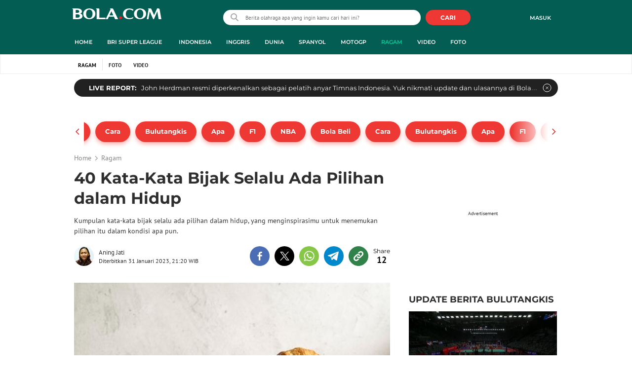

--- FILE ---
content_type: text/html; charset=UTF-8
request_url: https://www.bola.com/ragam/read/5194182/40-kata-kata-bijak-selalu-ada-pilihan-dalam-hidup
body_size: 68967
content:
<!DOCTYPE html><html lang="id"><head><title>40 Kata-Kata Bijak Selalu Ada Pilihan dalam Hidup</title><meta charset="utf-8"><meta name="viewport" content="width=device-width, initial-scale=1.0"><meta name="adx:sections" content="ragam"><meta name="title" content="40 Kata-Kata Bijak Selalu Ada Pilihan dalam Hidup"><meta name="description" content="Kumpulan kata-kata bijak selalu ada pilihan dalam hidup, yang menginspirasimu untuk menemukan pilihan itu dalam kondisi apa pun."><meta name="keywords" content="kata, kata-kata, Artikel Bola, Sportylife, kata bijak, Kata Kata Bijak, pilihan, Pilihan dalam hidup"><meta content="index,follow" name="googlebot-news">
<meta content="index,follow" name="googlebot">
<meta name="robots" content="index,follow">
<meta content="Bola.com" name="author">
<meta content="In-Id" http-equiv="content-language">
<meta content="id" name="language">
<meta content="id" name="geo.country">
<meta content="Indonesia" name="geo.placename">
<meta http-equiv="Content-Security-Policy" content="upgrade-insecure-requests">
<meta name="ahrefs-site-verification" content="f0fc43bd1544ebba3e78fc1e77762d498b5372669d65bdbcf5752af599a5d05b">
<meta name="msvalidate.01" content="AB164098494B4EF9CD5F4674201809B8">
<meta name="msvalidate.01" content="8A609C27D3037D0B7DB2F607B5A691B8">
<meta content="7ICmynlB-qVbwPWxU9z3gWcaj4A" name="alexaVerifyID">
<meta name="p:domain_verify" content="71afac4b04c9a2865e98b48664490a79">
<!-- Start FB Instant Article Claim Url--><meta property="fb:pages" content="727534940671821">
<!-- EOF  FB Instant Article Claim Url--><link rel="preconnect" href="https://securepubads.g.doubleclick.net">
<meta name="robots" content="max-image-preview:large">
<meta property="article:published_time" content="2023-01-31T21:20:54+07:00">
<script type="application/ld+json">[{"@context":"https:\/\/schema.org","@type":"NewsArticle","headline":"40 Kata-Kata Bijak Selalu Ada Pilihan dalam Hidup","image":["https:\/\/cdn1-production-images-kly.akamaized.net\/YhS5j6nz49zctZ924HUl37YXjxY=\/1280x720\/smart\/filters:quality(75):strip_icc()\/kly-media-production\/medias\/4308450\/original\/094681400_1675143056-human-hand-showing-croissant-red-tomato-front-concrete-background_1_.jpg"],"datePublished":"2023-01-31T21:20:54+07:00","dateModified":"2023-01-31T21:20:54+07:00","author":[{"@type":"Person","name":"Aning Jati","url":"https:\/\/www.bola.com\/author\/Aning-Jati"}]},{"@context":"https:\/\/schema.org","@type":"VideoObject","name":"Daftar Stadion Terbaik, Venue Piala Dunia U-20 Indonesia 2023","description":"Berita Motion grafis deretan stadion terbaik di Indonesia, yang rencananya akan menjadi venue gelaran Piala Dunia U-20 2023 di Indonesia. Berikut daftar stadionnya.","thumbnailUrl":["https:\/\/cdn1-production-images-kly.akamaized.net\/kdWwQnDsrbU6Pnxpf6UApmluxAs=\/673x379\/smart\/filters:quality(75):strip_icc()\/kly-media-production\/thumbnails\/4306792\/original\/046195400_1675000654-stadion-577dd4.jpg"],"uploadDate":"2023-01-31T21:20:54+07:00","duration":"PT2M3S","contentUrl":"https:\/\/www.vidio.com\/watch\/7351296-daftar-stadion-terbaik-venue-piala-dunia-u-20-indonesia-2023","embedUrl":"https:\/\/www.vidio.com\/embed\/7351296-daftar-stadion-terbaik-venue-piala-dunia-u-20-indonesia-2023","interactionStatistic":{"@type":"InteractionCounter","interactionType":{"@type":"WatchAction"},"userInteractionCount":38},"regionsAllowed":["id"]},{"@context":"https:\/\/schema.org","@type":"BreadcrumbList","itemListElement":[{"@type":"ListItem","position":"1","name":"Bola","item":"https:\/\/www.bola.com"},{"@type":"ListItem","position":"2","name":"Ragam","item":"https:\/\/www.bola.com\/ragam"},{"@type":"ListItem","position":"3","name":"40 Kata-Kata Bijak Selalu Ada Pilihan dalam Hidup","item":"https:\/\/www.bola.com\/ragam\/read\/5194182\/40-kata-kata-bijak-selalu-ada-pilihan-dalam-hidup"}]}]</script><meta property="og:site_name" content="bola.com"><meta property="og:url" content="https://www.bola.com/ragam/read/5194182/40-kata-kata-bijak-selalu-ada-pilihan-dalam-hidup"><meta property="og:title" content="40 Kata-Kata Bijak Selalu Ada Pilihan dalam Hidup"><meta property="og:description" content="Kumpulan kata-kata bijak selalu ada pilihan dalam hidup, yang menginspirasimu untuk menemukan pilihan itu dalam kondisi apa pun."><meta property="article:modified_time" content="2023-01-31T21:20:54+07:00"><meta property="og:updated_time" content="2023-01-31T21:20:54+07:00"><meta property="fb:app_id" content="441160097212381"><meta property="og:type" content="article"><meta property="og:image" content="https://cdn1-production-images-kly.akamaized.net/WA43e5hD3Iz_bT1ct8z2CHlZpCs=/1200x675/smart/filters:quality(75):strip_icc():format(jpeg)/kly-media-production/medias/4308450/original/094681400_1675143056-human-hand-showing-croissant-red-tomato-front-concrete-background_1_.jpg"><meta name="twitter:card" content="summary_large_image"><meta name="twitter:site" content="@bolacomID"><meta name="twitter:creator" content="@bolacomID"><meta name="twitter:title" content="40 Kata-Kata Bijak Selalu Ada Pilihan dalam Hidup"><meta name="twitter:description" content="Kumpulan kata-kata bijak selalu ada pilihan dalam hidup, yang menginspirasimu untuk menemukan pilihan itu dalam kondisi apa pun."><meta name="twitter:image" content="https://cdn1-production-images-kly.akamaized.net/WA43e5hD3Iz_bT1ct8z2CHlZpCs=/1200x675/smart/filters:quality(75):strip_icc():format(jpeg)/kly-media-production/medias/4308450/original/094681400_1675143056-human-hand-showing-croissant-red-tomato-front-concrete-background_1_.jpg"><meta name="twitter:domain" content="bola.com"><meta name="twitter:url" content="https://www.bola.com/ragam/read/5194182/40-kata-kata-bijak-selalu-ada-pilihan-dalam-hidup"><script>window.adblockExists=true;</script><script defer async src="https://cdn-production-assets-kly.akamaized.net/builds/advertisement.df330292.js"></script><link rel="dns-prefetch" href="//cdn0-production-assets-kly.akamaized.net"><link rel="dns-prefetch" href="//cdn1-production-assets-kly.akamaized.net"><link rel="dns-prefetch" href="//cdn0-production-images-kly.akamaized.net"><link rel="dns-prefetch" href="//cdn1-production-images-kly.akamaized.net"><link rel="dns-prefetch" href="//cdn-a.production.vidio.static6.com"><link rel="dns-prefetch" href="https://sync.1rx.io"><link rel="dns-prefetch" href="https://ssbsync-global.smartadserver.com"><link rel="dns-prefetch" href="https://targeting.unrulymedia.com"><link rel="dns-prefetch" href="https://code.jquery.com"><link rel="dns-prefetch" href="https://ib.adnxs.com"><link rel="dns-prefetch" href="https://ads.adnuntius.delivery"><link rel="dns-prefetch" href="https://search.spotxchange.com"><link rel="dns-prefetch" href="https://htlb.casalemedia.com"><link rel="dns-prefetch" href="https://plenty.vidio.com"><link rel="dns-prefetch" href="https://imasdk.googleapis.com"><link rel="dns-prefetch" href="https://googleads.g.doubleclick.net"><link rel="dns-prefetch" href="https://prg-apac.smartadserver.com"><link rel="dns-prefetch" href="https://emtek-d.openx.net"><link rel="dns-prefetch" href="https://static-web.prod.vidiocdn.com"><link rel="dns-prefetch" href="https://static-playback.prod.vidiocdn.com"><link rel="dns-prefetch" href="https://ads.pubmatic.com"><link rel="dns-prefetch" href="https://www.googletagmanager.com"><link rel="dns-prefetch" href="https://scripts.jixie.media"><link rel="alternate" type="application/rss+xml" href="https://feed.bola.com/rss/ragam" data-cache-key="https_bola.com:bump:xhp_ui__rss_discover:b5e35bce15b0006841fd87a018e73c2b:486" data-cache-ttl="5" data-component-name="ui:rss-discover"><link rel="alternate" type="application/rss+xml" href="https://feed.bola.com/rss/indonesia"><link rel="alternate" type="application/rss+xml" href="https://feed.bola.com/rss/inggris"><link rel="alternate" type="application/rss+xml" href="https://feed.bola.com/rss/dunia"><link rel="alternate" type="application/rss+xml" href="https://feed.bola.com/rss/spanyol"><link rel="alternate" type="application/rss+xml" href="https://feed.bola.com/rss/moto-gp"><link rel="alternate" type="application/rss+xml" href="https://feed.bola.com/rss/photo"><link rel="preconnect" href="https://cdn-production-assets-kly.akamaized.net/assets/fonts/bola/Montserrat/Montserrat-Regular.ttf" crossorigin /><link rel="preconnect" href="https://cdn-production-assets-kly.akamaized.net/assets/fonts/bola/Montserrat/Montserrat-Bold.ttf" crossorigin /><link rel="preconnect" href="https://cdn-production-assets-kly.akamaized.net/assets/fonts/mobile_bola/PT-Sans/pt-sans-v9-latin-regular.ttf" crossorigin /><link rel="canonical" href="https://www.bola.com/ragam/read/5194182/40-kata-kata-bijak-selalu-ada-pilihan-dalam-hidup"><link rel="apple-touch-icon" sizes="57x57" href="https://cdn-production-assets-kly.akamaized.net/assets/images/bola/favicons/apple-touch-icon-57x57.png?v=3"><link rel="apple-touch-icon" sizes="60x60" href="https://cdn-production-assets-kly.akamaized.net/assets/images/bola/favicons/apple-touch-icon-60x60.png?v=3"><link rel="apple-touch-icon" sizes="72x72" href="https://cdn-production-assets-kly.akamaized.net/assets/images/bola/favicons/apple-touch-icon-72x72.png?v=3"><link rel="apple-touch-icon" sizes="76x76" href="https://cdn-production-assets-kly.akamaized.net/assets/images/bola/favicons/apple-touch-icon-76x76.png?v=3"><link rel="apple-touch-icon" sizes="114x114" href="https://cdn-production-assets-kly.akamaized.net/assets/images/bola/favicons/apple-touch-icon-114x114.png?v=3"><link rel="apple-touch-icon" sizes="120x120" href="https://cdn-production-assets-kly.akamaized.net/assets/images/bola/favicons/apple-touch-icon-120x120.png?v=3"><link rel="apple-touch-icon" sizes="144x144" href="https://cdn-production-assets-kly.akamaized.net/assets/images/bola/favicons/apple-touch-icon-144x144.png?v=3"><link rel="apple-touch-icon" sizes="152x152" href="https://cdn-production-assets-kly.akamaized.net/assets/images/bola/favicons/apple-touch-icon-152x152.png?v=3"><link rel="apple-touch-icon" sizes="180x180" href="https://cdn-production-assets-kly.akamaized.net/assets/images/bola/favicons/apple-touch-icon-180x180.png?v=3"><link rel="icon" type="image/png" href="https://cdn-production-assets-kly.akamaized.net/assets/images/bola/favicons/favicon-32x32.png?v=3" sizes="32x32"><link rel="icon" type="image/png" href="https://cdn-production-assets-kly.akamaized.net/assets/images/bola/favicons/android-chrome-192x192.png?v=3" sizes="192x192"><link rel="icon" type="image/png" href="https://cdn-production-assets-kly.akamaized.net/assets/images/bola/favicons/favicon-96x96.png?v=3" sizes="96x96"><link rel="icon" type="image/png" href="https://cdn-production-assets-kly.akamaized.net/assets/images/bola/favicons/favicon-16x16.png?v=3" sizes="16x16"><link rel="manifest" href="https://cdn-production-assets-kly.akamaized.net/assets/images/bola/favicons/manifest.json?v=3"><link rel="shortcut icon" href="https://cdn-production-assets-kly.akamaized.net/assets/images/bola/favicons/favicon.ico?v=3"><meta name="msapplication-TileColor" content="#da532c"><meta name="msapplication-TileImage" content="https://cdn-production-assets-kly.akamaized.net/assets/images/bola/favicons/mstile-144x144.png?v=3"><meta name="msapplication-config" content="https://cdn-production-assets-kly.akamaized.net/assets/images/bola/favicons/browserconfig.xml?v=3"><meta name="theme-color" content="#ffffff"><link rel="stylesheet" type="text/css" href="https://cdn-production-assets-kly.akamaized.net/builds/bola.e95a1247.css" /><link rel="preload" as="style" onload="this.onload=null;this.rel='stylesheet'" id="custom-style" type="text/css" href="https://cdn-production-assets-kly.akamaized.net/custom_scripts/20251212145808.desktop.bola.css" /><noscript><link rel="stylesheet" href="https://cdn-production-assets-kly.akamaized.net/custom_scripts/20251212145808.desktop.bola.css" id="custom-style"></noscript><script>function ready(fn) {if (document.readyState != 'loading'){fn();} else {document.addEventListener('DOMContentLoaded', fn);}}</script><script src="https://ajax.googleapis.com/ajax/libs/jquery/2.1.0/jquery.min.js"></script><script type="text/javascript" data-component-name="script:local-jquery">window.jQuery || document.write("<script src='https://www.bola.com/assets/javascripts/vendor/jquery.min.js'><\/script>"); </script><script>window.dataLayer = window.dataLayer || [];</script><script type="text/javascript">var liputan6_id_site_id = "5";
var liputan6_id_client_id = "7";
var liputan6_id_client_token = "061a0cc36a8b8fff0399ba98347ae2a3";</script><script>(function(w,d,s,l,i){w[l]=w[l]||[];w[l].push({'gtm.start':
new Date().getTime(),event:'gtm.js'});var f=d.getElementsByTagName(s)[0],
j=d.createElement(s),dl=l!='dataLayer'?'&l='+l:'';j.async=true;j.src=
'https://www.googletagmanager.com/gtm.js?id='+i+dl;f.parentNode.insertBefore(j,f);
})(window,document,'script','dataLayer','GTM-WCLF9JK');</script><!--[if lte IE 8]><script   type="text/javascript" src="https://cdn-production-assets-kly.akamaized.net/builds/html5shiv.8d229fe9.js"></script><![endif]--><script type="text/javascript"> window.kmklabs = {};  window.kmklabs.env = 'production';  window.kmklabs.baseAssetsUrl = 'https://cdn-production-assets-kly.akamaized.net/assets';  window.kmklabs.gtm = {"articleId":5194182,"articleTitle":"40-kata-kata-bijak-selalu-ada-pilihan-dalam-hidup","category":"article","editors":"Aning Jati","editorialType":"editorial","embedVideo":"yes","pageTitle":"40 Kata-Kata Bijak Selalu Ada Pilihan Dalam Hidup - Ragam Bola.com","publicationDate":"2023-01-31","publicationTime":"21:20:54","subCategory":"ragam","subSubCategory":"ragam","tag":"kata|kata-kata|Bola.com|Artikel Bola|Sportylife|kata bijak|Kata Kata Bijak|pilihan|Pilihan dalam hidup","authors":{"type":"author","names":"Aning Jati"},"numberOfWords":1069,"enabled":true,"log":false,"imageCreation":false,"type":"TextTypeArticle","videos":{"video_1":{"video_id":"7351296","video_type":"embed","video_title":"Daftar Stadion Terbaik, Venue Piala Dunia U-20 Indonesia 2023","video_duration":123,"video_url":"https:\/\/www.vidio.com\/embed\/7351296-daftar-stadion-terbaik-venue-piala-dunia-u-20-indonesia-2023","player_type":"widget"}},"photos":{"photo_1":{"photo_id":4308450,"create_date":"31-01-2023","photographer":"Aning Jati","photo_type":"article"},"photo_2":{"photo_id":4138315,"create_date":"28-08-2022","photographer":"Aning Jati","photo_type":"article"},"photo_3":{"photo_id":3381073,"create_date":"19-02-2021","photographer":"Aning Jati","photo_type":"article"},"photo_4":{"photo_id":3381077,"create_date":"19-02-2021","photographer":"Aning Jati","photo_type":"article"},"photo_5":{"photo_id":3381071,"create_date":"19-02-2021","photographer":"Aning Jati","photo_type":"article"}},"partner":"","isSEO":true,"reporters":"Aning Jati","photographers":"Aning Jati","isLiveReport":false,"liveReportTag":"","brand":"","videoSource":"Vidio","content_ai":0,"isTableOfContent":false,"nais_creator":"","isArticleReference":false,"team_id":"","special_content_id":"","isFeature":false};  window.kmklabs.visitor = {"publicationDate":"2023-01-31","publicationTime":"21:20:54","tag":["kata","kata-kata","bola.com","artikel bola","sportylife","kata bijak","kata kata bijak","pilihan","pilihan dalam hidup"],"subCategory":"ragam","subSubCategory":"","type":"TextTypeArticle","pageType":"ReadPage","age":"","gender":"","title":"40-kata-kata-bijak-selalu-ada-pilihan-dalam-hidup","platform":"Desktop","site":"bola.com","isAdultContent":false};  window.kmklabs.platform = 'Desktop';  window.kmklabs.pageType = 'ReadPage';  window.kmklabs.channel = {"id":486,"name":"Ragam","full_slug":"ragam"};  window.kmklabs.listSubChannel = [];  window.kmklabs.category = {"id":486,"name":"Ragam","full_slug":"ragam"};  window.kmklabs.article = {"id":5194182,"title":"40 Kata-Kata Bijak Selalu Ada Pilihan dalam Hidup","type":"TextTypeArticle","shortDescription":"Kumpulan kata-kata bijak selalu ada pilihan dalam hidup, yang menginspirasimu untuk menemukan pilihan itu dalam kondisi apa pun.","keywords":"kata,kata-kata,Bola.com,Artikel Bola,Sportylife,kata bijak,Kata Kata Bijak,pilihan,Pilihan dalam hidup","isAdvertorial":false,"isMultipage":true,"isAdultContent":false,"isDisableinteractions":false,"verifyAge":false,"publishDate":"2023-01-31 21:20:54","main_keyword":""};  window.kmklabs.site = 'bola.com';  window.kmklabs.dmpSegments = []; window.kmklabs.multiplePageCount = 5; window.kmklabs.tag = {"is_topic":false,"name":"kata|kata-kata|Bola.com|Artikel Bola|Sportylife|kata bijak|Kata Kata Bijak|pilihan|Pilihan dalam hidup","slug":"kata|kata-kata|bolacom|artikel-bola|sportylife|kata-bijak|kata-kata-bijak|pilihan|pilihan-dalam-hidup","topic_type":""}; window.gaPrefix = "ReadPage::Ragam";
 window.kmklabs.toggle = {"disableVirtualpvPhoto":false,"lip6DelayPaging":false,"checkDuplicateCms":false,"cmsCheckAllTag":false,"lip6NoPageLoad":true,"disableVirtualPVFimela":true,"editorForMediaDescription":true,"updateGaLiputan":true,"parameterURL":true,"parameterURLIndex":false,"adminOtosiaSubdomain":false,"multipleAISource":true,"newLiveReport":true,"autoSaveArticle":true,"newRuleRatingRecipe":false,"liputan62025Theme":true,"liputan62025ThemeByParam":false,"enableSmartSearch":true,"seamlessPaging":true,"pagination2Page":true}; </script><script defer  type="text/javascript" src="https://cdn-production-assets-kly.akamaized.net/builds/gtm.baead07e.js"></script><script type="text/javascript"><!-- Page-hiding snippet (recommended)  -->
(function(a,s,y,n,c,h,i,d,e){s.className+=' '+y;h.start=1*new Date;
h.end=i=function(){s.className=s.className.replace(RegExp(' ?'+y),'')};
(a[n]=a[n]||[]).hide=h;setTimeout(function(){i();h.end=null},c);h.timeout=c;
})(window,document.documentElement,'async-hide','dataLayer',4000,
{'GTM-T8TZLMM':true});


(function(i,s,o,g,r,a,m){i['GoogleAnalyticsObject']=r;i[r]=i[r]||function(){
(i[r].q=i[r].q||[]).push(arguments)},i[r].l=1*new Date();a=s.createElement(o),
m=s.getElementsByTagName(o)[0];a.async=1;a.src=g;m.parentNode.insertBefore(a,m)
})(window,document,'script','https://www.google-analytics.com/analytics.js','ga');

ga('create', 'UA-47200845-28', 'auto', {allowLinker: true, cookieDomain: 'bola.com'});
ga('require', 'linkid', 'linkid.js');
ga('require', 'displayfeatures');
ga('require', 'GTM-T8TZLMM');
// ga('kmkGATracker.send', 'pageview', url);


(function() {
var url = location.pathname + location.search;

window.kmklabs = window.kmklabs || window.info;

  if(window.kmklabs && window.kmklabs.article) {
    if(window.kmklabs.article.isAdvertorial) {
      url += '?adv=1';
    }
  }
/*
 ga('create', 'UA-47200845-28', 'auto');
 ga('send', 'pageview', url);
*/

window.kmklabs.featureToggle = {};
window.kmklabs.featureToggle.gaSendPageview = false;
window.kmklabs.featureToggle.gaSendEventNative = false;

})();

$('.navbar--top--logo__image').attr('src', 'https://cdn1-production-assets-kly.akamaized.net/logos/417/original/072063500_1651332499-logo-bola-new-mobile.png');

document.addEventListener("DOMContentLoaded", function() {
    if (window.kmklabs?.gtm?.pageTitle === 'home') {
        const __innerContainer = document.querySelector('.container-article-bottom .inner-container-article');
        const __wsc = document.querySelector('.wsc[data-position="1"]');
        
        // Prepend WSC element
        if (__innerContainer && __wsc) {
            __innerContainer.prepend(__wsc);
        }
    }

    const __element = document.querySelector('.container-aside-bottom');
    const __elements = document.querySelectorAll('.content-promotion--sts__wrapper[data-position="STS1"] .article-snippet--small__item');
    const __element2 = __elements[__elements.length - 1];

    if (!__element || __element2 === undefined) {
        return;    
    }

    const __positionElement = __element.getBoundingClientRect().top + window.scrollY;
    const __positionElement2 = __element2.getBoundingClientRect().top + window.scrollY;

    let __additionalMargin = 0;
    if (window.kmklabs?.gtm?.pageTitle === 'home') {
        //__additionalMargin = 270;
    }

    if (__positionElement <= (__positionElement2+130+__additionalMargin)) {
        var __marginTop = (130 + __positionElement2) - __positionElement;
        __element.setAttribute('style', 'margin-top: '+ __marginTop +'px;');
    }

});

</script>

<style>
#div-gpt-ad-bolacom-billboard-oop,
.article-ad.article-ad_ad-lb,
.channel-ad.channel-ad_ad-lb,
#div-gpt-ad-sc-paging-placeholder {
    /*background-color: #FFFFFF;*/
}
#div-gpt-ad-bolacom-billboard-oop {
    min-height: 200px;
    min-width: 980px;
}
#div-gpt-ad-bolacom-lb {
    background-color: #FFFFFF;
    min-height: 250px;
    min-width: 970px;
    display: flex;
}
.article-ad.article-ad_ad-lb,
.channel-ad.channel-ad_ad-lb {
    min-height: 250px;
    min-width: 970px;
}
#div-gpt-ad-sc-paging-placeholder,
div#div-gpt-ad-sc-placeholder {
    min-height: 270px;
    min-width: 270px;
}
</style>

<style>body{font-family: "PT Sans", arial, sans-serif !important;}</style>

<style>
@font-face{font-family:Montserrat;src:url('https://preview-kly.akamaized.net/fonts/Montserrat/Montserrat-Regular.ttf') format('truetype');font-weight:400;font-style:normal}@font-face{font-family:Montserrat;src:url('https://preview-kly.akamaized.net/fonts/Montserrat/Montserrat-Medium.ttf') format('truetype');font-weight:500;font-style:normal}@font-face{font-family:Montserrat;src:url('https://preview-kly.akamaized.net/fonts/Montserrat/Montserrat-SemiBold.ttf') format('truetype');font-weight:600;font-style:normal}@font-face{font-family:Montserrat;src:url('https://preview-kly.akamaized.net/fonts/Montserrat/Montserrat-Bold.ttf') format('truetype');font-weight:700;font-style:normal}#photo-gallery-latest .box--header .box--header__title,#photo-gallery-latest .gallery .gallery--grid .gallery--grid__item .gallery--grid--photo .gallery--grid--photo__title .gallery--grid--photo__title-link,#popular-articles .box--header .box--header__title,.adult-popup__age,.adult-popup__header,.adult-popup__message,.adult-popup__next,.adult-popup__quit,.article-content-body__item-break-index,.article-content-body__item-title,.article-snippet--big__link,.article-snippet--numbered__category,.article-snippet--numbered__number,.article-snippet--numbered__wrapper,.article-snippet--small__title,.articles--featured--item__category,.articles--grid--item__category,.articles--headlines--item__media-count,.articles--headlines--item__title,.articles--index-button__link,.articles--iridescent-list--photo-item__category,.articles--iridescent-list--photo-item__title,.articles--iridescent-list--popular-photos-item__bottom-title,.articles--iridescent-list--popular-photos-item__main-title,.articles--iridescent-list--popular-photos-item__title,.articles--iridescent-list--popular-videos-item__bottom-link,.articles--iridescent-list--popular-videos-item__main-link,.articles--iridescent-list--popular-videos-item__title,.articles--iridescent-list--text-item__category,.articles--iridescent-list--text-item__title,.articles--iridescent-list--text-item__title-link .articles--iridescent-list--text-item__title-link-text,.articles--iridescent-list--video-item__category,.articles--iridescent-list--video-item__title,.articles--media-layer__count,.articles--rows--item__category,.articles--rows--item__title,.articles--search-filter__list-wrapper,.articles--search-filter__title-text,.asides--livestreaming--list-item__link,.asides--livestreaming--list-item__live,.asides--livestreaming--list-item__title,.asides--livestreaming__button,.asides--livestreaming__see-all,.asides--livestreaming__title,.asides--trending-tags .tag-snippet .tag-snippet__link,.authentication--login__heading,.authentication--login__social-media-title,.authentication--password-reset--form__submit,.authentication--password-reset__header,.authentication--password-reset__header_success,.authentication--popup__header,.authentication--register__heading,.authentication--register__social-media-title,.autocorrect,.baca-juga,.baca-juga .baca-juga__list li a,.baca-juga__header,.back-link__item-channel,.back-link__item-title,.box--header__title,.breaking-news,.breaking-news-with-brand__content-text,.categories-indeks .ui-datepicker,.comments--form__submit,.comments--header__title,.comments--list--item__author-link,.comments--list--item__dislike-count,.comments--list--item__like-count,.content-promotion--header-stm__title,.content-promotion--header-sts__title,.content-promotion--stm__link,.content-promotion--sts__title,.content-promotion__sportylife .article-snippet--big__link,.content-promotion__sportylife .article-snippet--small__title .article-snippet__link,.content-promotion__sportylife .content-promotion--header-sts__link-title,.desktop--header__title,.desktop--header__title-text,.enamplus-gateway__logo,.enamplus-gateway__title,.error-message--popular-articles__text-title,.error-message--popular-articles__title,.error-message__button,.error-message__caption,.footer,.footer--nav-list,.form-group,.form-group .form-label,.form-group .form-submit,.gallery--grid--photo__count,.gallery--grid--photo__title-link,.gallery--grid--video__title-link,.gallery--headlines--aside--photo__count,.gallery--headlines--aside--photo__figure-caption,.gallery--headlines--aside--photo__figure-caption-link,.gallery--headlines--aside--video__figure-caption-link,.gallery--headlines--featured--photo__caption,.gallery--headlines--featured--photo__count,.gallery--headlines--featured--video__caption,.heading-bar h2,.heading-bar h3,.heading-bar h5,.headline--bottom-slider__item_title,.headline--bottom-slider__title,.headline--livestreaming__live,.headline--livestreaming__main-title,.headline--main__related-item-link,.headline--main__related-title,.headline--main__title,.hentry .related-news header.title h2,.highlights-grid-item__header-date,.highlights-grid-item__header-league,.highlights-grid-item__title-wrap,.highlights-slider-item__header-date,.highlights-slider-item__header-league,.highlights-slider-item__title-wrap,.highlights-slider__header-link,.highlights-slider__header-title,.indeks--channel-filter,.indeks-header-timespan-arrow,.indeks-header-timespan-arrow-active,.indeks-header-title,.live--streaming__title,.live--streaming__versus,.livereport--breaking-news,.livereport--headline__description,.livereport--headline__head__content__date,.livereport--headline__head__content__logo,.livereport--headline__head__content__title,.livereport--key-moment__head-title,.livereport--key-moment__list-item,.livereport--streamline__clock,.livereport--streamline__content p,.livereport--streamline__copylink,.livereport--streamline__copylink--success,.livereport--streamline__date,.livereport--streamline__link,.livereport--streamline__title,.livereport-gateway--item__header-title,.livereport-gateway--item__list-item--date,.livereport-gateway--item__list-item--desc,.livereport-gateway--item__list-item--title,.livereport-gateway--item__read-more--link,.livereport-gateway--item__time,.livereport-gateway--main__content__date,.livereport-gateway--main__content__logo,.livereport-gateway--main__content__title,.livereports--list--item__tag,.livereports--list--item__title,.navbar--menu--item__link,.navbar--menu--item__more-item-link,.navbar--menu--item__more-sub-menu .navbar--menu--item__link,.navbar--top--network-grid__connect-title,.navbar--top--network-grid__network-title,.navbar--top--search__icon,.navbar--top--user-dropdown__login,.photo--new-berita-terkini .box--header .box--header__title,.photo--new-berita-terkini .gallery .gallery--grid .gallery--grid__item .gallery--grid--photo .gallery--grid--photo__title .gallery--grid--photo__title-link,.photogalleries.index.category-photo .gallery--headlines--featured--photo__caption,.popular--photo__title-link,.popular--video__title-link,.profile--activity__title,.profile--article--figure__duration,.profile--article--figure__icon-photo,.profile--article--header__title,.profile--article--header_big .profile--article--header__title,.profile--articles__title,.profile--form__group,.profile--form__title,.profile-articles .media-heading a,.profile__button,.profile__change-banner,.profile__fullname,.promotion-link__item-channel,.promotion-link__item-title,.reactions--item__count,.reactions__title,.read-page--credits__header,.read-page--header--title,.read-page--photo-tag--header__title,.read-page--social-share__header,.read-page--social-share__share-count-label,.recommendations--grid--item__box-title,.recommendations--list--item__link,.recommendations__title,.related-news__box-title,.related-news__title,.relateds-slow--grid--item__box-title,.relateds-slow--list--item__link,.relateds-slow__title,.search-not-found__notice,.search-popup,.search-results__header-text,.simple-pagination__next-link,.simple-pagination__page-number .simple-pagination__page-number-link_active,.simple-pagination__page-number-link,.tags--article--grid--header__title,.tags--article--row--header__category-link,.tags--article--row--header__title,.tags--aside-filter__container .tags--aside-filter__time-title,.tags--aside-filter__container ul,.tags--aside-gallery--item_foto .tags--aside-gallery--item__title,.tags--aside-gallery__media,.tags--aside-gallery_foto .tags--aside-gallery__media,.tags--aside-gallery_video .tags--aside-gallery--item__title,.tags--box,.tags--box--item__name,.tags--header__title,.tags--quick-links__item,.tags--snippet__link .tags--snippet__name,.tags--tab,.topics--aside--relateds--item__title,.topics--aside--relateds__title-header,.topics--header-aside__detail .topics--header-aside__title,.topics--popover__more-link,.topics--popover__title,.topics--popover__type,.trending-prominences--item__title,.trending-prominences--list__title,.widget,.widget--articles--item__title,.widget--navbar--item__link,.widget--navbar__btn-next-link,.widget-article .widget-item .images-count,.widget-article .widget-title h3,a.article-snippet__link,a.ui--a.articles--iridescent-list--photo-item__overlay-link,header.title h3{font-family:Montserrat,"PT Sans",arial,sans-serif!important}
</style>

<script>; window.gaSendEvent = function(event, category, action, label, fieldsObject) {
    window.ga && window.ga('kmkGATracker.send', 'event', category, action, label, fieldsObject);
}; window.clickEvent = function (category, action, label){
    window.ga && window.ga('kmkGATracker.send','event', category, action, label);
}; </script><style>
    div.advertisement-placeholder {
        text-align: center;
        padding-bottom: 20px;
        display: flex;
        flex-direction: column;
        justify-content: center;
    }
    div.advertisement-text p {
        margin: 0;
        font-family: Open Sans;
        font-style: normal;
        font-weight: normal;
        font-size: 10px;
        line-height: 20px;
        color: #999999;
    }
    div.advertisement-banner {
        margin: 0px auto;
    }
    div#div-gpt-ad-sc-placeholder, div#div-gpt-ad-sc-paging-placeholder {
        min-height: 270px;
    }
    div#div-gpt-ad-hp-placeholder, div#div-gpt-ad-hp2-placeholder {
        min-height: 620px;
    }
    div#div-gpt-ad-sc-placeholder div.advertisement-banner {
        margin: 0px auto;
    }
    div#div-gpt-ad-mgid-inarticle-placeholder{
        background: #F5F5F5;
        padding-bottom: unset !important;
        min-height: 225px;
    }
    div#div-gpt-ad-mgid-underarticle-placeholder{
        background: #F5F5F5;
        padding-bottom: unset !important;
        min-height: 480px;
    }
</style></head><body class="articles show category-ragam immersive"><noscript><iframe src="https://www.googletagmanager.com/ns.html?id=GTM-WCLF9JK" height="0" width="0" style="display:none;visibility:hidden"></iframe></noscript><div id="fb-root"></div><div id="modal-login" role="dialog" class="modal fade" aria-hidden="true"></div><!-- temporary make this to xbt block, cause there still no asset for popup in clickdoctor --><div class="authentication--popup" data-component-name="desktop:authentication:popup"><div class="authentication--popup__background"></div><div class="authentication--popup__content"><div class="authentication--popup__header">Sukses</div><div class="authentication--popup__image"></div><p class="authentication--popup__info"></p><div class="authentication--popup__close" id="popup-close"><i class="i-close-login"></i></div></div></div>
          <!-- START KLY BILLBOARD -->
          <!-- /36504930/www.bola.com/dfp-billboard -->
          <div id='div-gpt-ad-bolacom-billboard-oop' data-info='ad'></div>
          <!-- END KLY BILLBOARD -->
        <div class="container-wrapper"><header class="site-header fixed-header" role="banner"><div class="js-header-wrapper"><div class="navbar--top" role="navigation" data-component="desktop:navbar:top" data-component-name="desktop:navbar:top"><div class="navbar--top__wrapper"><script id="js_channelName" type="text/json">"Ragam"</script><div id="user-menu-container" data-login-url="https://www.liputan6.id/login/application?client_id=4&amp;client_secret=78ba6e06431d9b58194e4c63627db5b0&amp;thirdparty=1&amp;redirect=https%3A%2F%2Fwww.bola.com%2Fauth%2Fyouniverse%2Fsuccess" class="navbar--top__user-menu top-user-menu"><ul class="navbar-right woi-shared-header-menu"></ul></div><p class="navbar--top--logo__site-title" itemprop="name" data-cache-key="https_bola.com:bump:207f21411ec197eade52d8c36169d485::top-logo-logo::0" data-cache-ttl="120" data-component-name="desktop:navbar:top:logo"><a class="navbar--top--logo__link" itemprop="url" href="https://www.bola.com"><img class="navbar--top--logo__image" src="https://cdn1-production-assets-kly.akamaized.net/logos/417/original/074413400_1743990287-088312500_1689840195-bolacom.png" alt="logo">bola</a></p><div class="navbar--top--search" data-component-name="desktop:navbar:top:search"><form id="search" class="navbar--top--search__form" role="search" method="get" action="https://www.bola.com/search" autocomplete="off"><input class="navbar--top--search__input" type="text" value="" name="q" id="q" placeholder="Berita olahraga apa yang ingin kamu cari hari ini?" maxlength="100"><i class="i-search-2 navbar--top--search__left-icon"></i><button class="navbar--top--search__button" type="submit"><i class="navbar--top--search__icon i-search"></i><span class="navbar--top--search__icon">CARI</span></button><div class="navbar--top--search__context-menu"><div class="navbar--top--search__context-menu-autocomplete" style="display:none;"></div><div class="navbar--top--search__context-menu-instant-search" style="display:none;"></div><div class="navbar--top--search__context-menu-history" style="display:none;"></div><div class="navbar--top--search__context-menu-popular" style="display:none;"></div></div></form></div></div></div></div><div class="navbar--menu " data-slim="true" data-component="desktop:navbar:menu" data-cache-key="https_bola.com:bump:xhp_desktop__navbar__menu:b7dcfa4e5fae025e25591870358108bd:35:App\Publishing\Lib\Collections\Categories\Navigation:bola::94128f136c92f00f9c07709d6e40b140:cat_id#486" data-cache-ttl="120" data-component-name="desktop:navbar:menu"><div class="container navbar--menu__list-wrapper js-parent-more-menu"><ul class="navbar--menu__list js-more-menu js-top-nav-list"><li id="logo-slim-list-item" class="navbar--menu--item navbar--menu--item_logo-slim"><a class="navbar--menu--item__link navbar--menu--item__link_logo-slim js-navbar-item-slim-link" href="https://www.bola.com" title="home" aria-label="home menu"><i class="i-logo-slim navbar--menu__logo-slim"></i></a></li><li id="channel-all" class="navbar--menu--item"><a class="navbar--menu--item__link js-navbar-item-link" href="https://www.bola.com" title="home" aria-label="home menu">Home</a></li><li id="category-423" class="navbar--menu--item" data-component-name="desktop:navbar:menu:item"><a class="ui--a js-navbar-channel navbar--menu--item__link js-navbar-item-link" href="https://www.bola.com/indonesia" title="Indonesia" data-channel="Indonesia" data-gtm-channel="indonesia" aria-label="indonesia menu">Indonesia</a></li><li id="category-420" class="navbar--menu--item" data-component-name="desktop:navbar:menu:item"><a class="ui--a js-navbar-channel navbar--menu--item__link js-navbar-item-link" href="https://www.bola.com/inggris" title="Inggris" data-channel="Inggris" data-gtm-channel="inggris" aria-label="inggris menu">Inggris</a></li><li id="category-567" class="navbar--menu--item" data-component-name="desktop:navbar:menu:item"><a class="ui--a js-navbar-channel navbar--menu--item__link js-navbar-item-link" href="https://www.bola.com/dunia" title="Dunia" data-channel="Dunia" data-gtm-channel="dunia" aria-label="dunia menu">Dunia</a></li><li id="category-421" class="navbar--menu--item" data-component-name="desktop:navbar:menu:item"><a class="ui--a js-navbar-channel navbar--menu--item__link js-navbar-item-link" href="https://www.bola.com/spanyol" title="Spanyol" data-channel="Spanyol" data-gtm-channel="spanyol" aria-label="spanyol menu">Spanyol</a></li><li id="category-485" class="navbar--menu--item" data-component-name="desktop:navbar:menu:item"><a class="ui--a js-navbar-channel navbar--menu--item__link js-navbar-item-link" href="https://www.bola.com/moto-gp" title="MotoGP" data-channel="MotoGp" data-gtm-channel="moto-gp" aria-label="motogp menu">MotoGP</a></li><li id="category-486" class="navbar--menu--item" data-component-name="desktop:navbar:menu:item"><a class="ui--a js-navbar-channel navbar--menu--item__link js-navbar-item-link navbar--menu--item__link_active" href="https://www.bola.com/ragam" title="Ragam" data-channel="Ragam" data-gtm-channel="ragam" aria-label="ragam menu">Ragam</a></li><li id="category-419" class="navbar--menu--item" data-component-name="desktop:navbar:menu:item"><a class="ui--a js-navbar-channel navbar--menu--item__link js-navbar-item-link" href="https://enamplus.liputan6.com/bola" title="Video" data-channel="Video" data-gtm-channel="video" aria-label="video menu">Video</a></li><li id="category-418" class="navbar--menu--item" data-component-name="desktop:navbar:menu:item"><a class="ui--a js-navbar-channel navbar--menu--item__link js-navbar-item-link" href="https://www.bola.com/photo" title="Foto" data-channel="Photo" data-gtm-channel="photo" aria-label="foto menu">Foto</a></li></ul><div class="navbar--menu__right-panel"><div class="navbar--menu__search-wrapper"><div class="navbar--menu__search-button"><i class="navbar--menu__search-icon i-search-2"></i></div><div class="navbar--menu__search-form-container"><form id="search" class="navbar--menu__search-form" role="search" method="get" action="https://www.bola.com/search"><input class="navbar--menu__search-input" type="text" value="" name="q" id="q" placeholder="Cari di bola.com" autocomplete="off"></form></div></div></div></div></div></header><section id="breaking-news" class="breaking-news breaking-news_hide" data-component="desktop:breaking-news" data-cache-key="https_bola.com:bump:xhp_desktop__breaking_news::c4cbec2ba344b13f7b1700c0185b5055::486" data-cache-ttl="4" data-component-name="desktop:breaking-news"><div class="breaking-news__container"><span class="breaking-news__title">LIVE REPORT:</span><span class="breaking-news__content"><a class="breaking-news__link breaking-news__click" href="https://www.bola.com/tag/john-herdman">John Herdman resmi diperkenalkan sebagai pelatih anyar Timnas Indonesia. Yuk nikmati update dan ulasannya di Bola.com. Klik di sini!</a></span></div><div class="breaking-news__close"><i class="breaking-news__close-icon i-close-circle"></i></div></section><div class="container" id="flash-message"></div><div class="container-fluid"><div id="skinads" data-info="ad"><div class="article-ad article-ad_ad-sl" data-ad-type="sl" data-info="ad" data-component-name="desktop:article-ad"></div><div class="article-ad article-ad_ad-sr" data-ad-type="sr" data-info="ad" data-component-name="desktop:article-ad"><!-- START KLY SKINAD -->
<!-- /36504930/www.bola.com/dfp-skinad -->
<div id='div-gpt-ad-bolacom-skinad-oop' data-info='ad'></div>
<!-- END KLY SKINAD --></div></div></div><div id="billboard-ad" data-info="ad"><div class="article-ad article-ad_ad-lb" data-ad-type="lb" data-info="ad" data-component-name="desktop:article-ad"><!-- START KLY IMMERSIVE -->
  <div id='div-gpt-ad-bolacom-immersive-oop' data-info='ad'></div>
<!-- END KLY IMMERSIVE -->

<!-- START KLY LEADERBOARD -->
<!-- /36504930/www.bola.com/dfp-lb -->
<!-- <div id='div-gpt-ad-bolacom-lb'></div>
<div id='div-gpt-ad-bolacom-lb-direct-oop'></div> -->
<!-- END KLY LEADERBOARD --></div></div><div id="otp" data-info="ad"><div class="article-ad article-ad_ad-otp" data-ad-type="otp" data-info="ad" data-component-name="desktop:article-ad"><!-- REVIVE - www.bola.com - Showcase Outstream -->
<ins data-revive-zoneid="146" data-revive-id="826a5a6d8734276706a6e7f9fac6fabb"></ins>

<!-- START KLY POP UP -->
<!-- /36504930/www.bola.com/dfp-popup -->
<div id='div-gpt-ad-bolacom-popup-oop' data-info='ad'></div>
<!-- END KLY POP UP -->
</br>
<!-- START KLY BALLON -->
<!-- /36504930/www.bola.com/dfp-balloon -->
<div id='div-gpt-ad-bolacom-balloon-oop' style="position:fixed;bottom:0;left:0;z-index: 999;width: 80px;" data-info='ad'></div>
<!-- END KLY BALLON -->

<!-- START KLY NEWSTAG -->
<!-- /36504930/www.bola.com/dfp-newsTag1 -->
<div id='div-gpt-ad-bolacom-newsTag1-oop' data-info='ad'></div>
<!-- END KLY NEWSTAG -->


<!-- START KLY HEADLINE1 -->
<!-- /36504930/www.bola.com/dfp-headline1 -->
<div id='div-gpt-ad-bolacom-dfp-headline1-oop' data-info='ad'></div>
<!-- END KLY HEADLINE1 -->

<!-- START KLY HEADLINE2 -->
<!-- /36504930/www.bola.com/dfp-headline2 -->
<div id='div-gpt-ad-bolacom-dfp-headline2-oop' data-info='ad'></div>
<!-- END KLY HEADLINE2 -->

<!-- START KLY HEADLINE3 -->
<!-- /36504930/www.bola.com/dfp-headline3 -->
<div id='div-gpt-ad-bolacom-dfp-headline3-oop' data-info='ad'></div>
<!-- END KLY HEADLINE3 -->

<!-- START KLY INARTICLE -->
<!-- /36504930/www.bola.com/dfp-inarticle -->
<div id='div-gpt-ad-bolacom-inarticle-oop' data-info='ad'></div>
<!-- END KLY INARTICLE -->

<!-- START KLY NATIVEOUT -->
<!-- /36504930/www.bola.com/dfp-nativeOut1 -->
<div id='div-gpt-ad-bolacom-dfp-nativeOut1-oop' data-info='ad'></div>
<!-- /36504930/www.bola.com/dfp-nativeOut4 -->
<div id='div-gpt-ad-bolacom-dfp-nativeOut4-oop' data-info='ad'></div>
<!-- /36504930/www.bola.com/dfp-nativeOut8 -->
<div id='div-gpt-ad-bolacom-dfp-nativeOut8-oop' data-info='ad'></div>
<!-- /36504930/www.bola.com/dfp-nativeOut12 -->
<div id='div-gpt-ad-bolacom-dfp-nativeOut12-oop' data-info='ad'></div>
<!-- END KLY NATIVEOUT -->

<!-- START KLY INSERTION -->
<div id='div-gpt-ad-bolacom-insertion-oop'></div>
<!-- END KLY INSERTION -->

<!-- START KLY IN-READ NATIVE -->
<div id="div-gpt-ad-bolacom-in-read-native"></div>
<!-- EDN KLY IN-READ NATIVE -->

<!-- START KLY SLIDE UP -->
<div id="div-gpt-ad-bolacom-slide-up-oop"></div>
<!-- EDN KLY SLIDE UP -->

<!-- START KLY CONTENT CAROUSEL -->
<div id="div-gpt-ad-bolacom-picturefirst" data-info="ad"></div>
<!-- END KLY CONTENT CAROUSEL -->

<!-- START KLY WIDGET -->
<div id="div-gpt-ad-bolacom-widget"></div>
<!-- END KLY WIDGET -->

<!-- START KLY SPECIAL CONTENT -->
<div id="div-gpt-ad-bolacom-special-content-1"></div>
<div id="div-gpt-ad-bolacom-special-content-2"></div>
<div id="div-gpt-ad-bolacom-special-content-3"></div>
<!-- END KLY SPECIAL CONTENT --></div></div><div class="container-main"><div id="main" class="container-fluid clearfix"><section class="box " data-component-name="desktop:box"><div class="tags--box" data-component="desktop:tags:box" data-component-name="desktop:tags:box"><div class="tags--box__container"><div class="tags--box__pager-prev"><a id="tag-prev" href="#" class="tags--box--pager__prev" aria-label="pager prev" data-component-name="desktop:tags:box:pager"><i class="tags--box--pager__icon i-arrow-grey-reverse"></i><i class="tags--box--pager__icon i-arrow-reverse"></i></a></div><div class="tags--box__pager-next"><a id="tag-next" href="#" class="tags--box--pager__next" aria-label="pager next" data-component-name="desktop:tags:box:pager"><i class="tags--box--pager__icon i-arrow-grey"></i><i class="tags--box--pager__icon i-arrow"></i></a></div><div class="tags--box__content "><ul class="tags--box--list cycle-slideshow" data-component="desktop:tags:box:list" data-cycle-fx="carousel" data-cycle-log="false" data-cycle-timeout="0" data-cycle-prev="#tag-prev" data-cycle-next="#tag-next" data-cycle-slides=".tags--box--item" data-cycle-carousel-visible="4" data-cycle-carousel-horizontal="true" data-site="bola" data-component-name="desktop:tags:box:list"><li class="tags--box--item " data-component-name="desktop:tags:box:item"><a id="tag-152355" class="tags--box--item__link" href="https://www.bola.com/tag/cara"><span class="tags--box--item__name">Cara</span></a></li><li class="tags--box--item " data-component-name="desktop:tags:box:item"><a id="tag-28212" class="tags--box--item__link" href="https://www.bola.com/tag/bulutangkis"><span class="tags--box--item__name">Bulutangkis</span></a></li><li class="tags--box--item " data-component-name="desktop:tags:box:item"><a id="tag-58367" class="tags--box--item__link" href="https://www.bola.com/tag/apa"><span class="tags--box--item__name">Apa</span></a></li><li class="tags--box--item " data-component-name="desktop:tags:box:item"><a id="tag-31330" class="tags--box--item__link" href="https://www.bola.com/tag/f1"><span class="tags--box--item__name">F1</span></a></li><li class="tags--box--item " data-component-name="desktop:tags:box:item"><a id="tag-33115" class="tags--box--item__link" href="https://www.bola.com/tag/nba"><span class="tags--box--item__name">NBA</span></a></li><li class="tags--box--item " data-component-name="desktop:tags:box:item"><a id="tag-588520" class="tags--box--item__link" href="https://www.bola.com/tag/bola-beli"><span class="tags--box--item__name">Bola Beli</span></a></li></ul></div></div></div></section><div class="container-article"><div class="inner-container-article"><ul class="read-page--breadcrumb" data-component="desktop:read-page:breadcrumb" data-cache-key="https_bola.com:bump:a4c11842f364dc0b67863187f7537794::417_486__Category#486_1620627233" data-cache-ttl="120" data-component-name="desktop:read-page:breadcrumb"><li class="read-page--breadcrumb--item" data-component-name="desktop:read-page:breadcrumb:item"><i class="read-page--breadcrumb--item__icon i-arrow-grey"></i><a class="read-page--breadcrumb--item__title" href="https://www.bola.com" data-category="Bola"><span>Home</span><meta content="1"></a></li><li class="read-page--breadcrumb--item" data-component-name="desktop:read-page:breadcrumb:item"><i class="read-page--breadcrumb--item__icon i-arrow-grey"></i><a class="read-page--breadcrumb--item__title" href="https://www.bola.com/ragam" data-category="Ragam"><span>Ragam</span><meta content="2"></a></li></ul><article class="main" data-article-id="5194182" role="main" data-component-name="desktop:read-page"><div class="read-page-upper" data-cache-key="https_bola.com:bump:xhp_desktop__read_page__read_page_upper:ef244f31c330efba37243a3568f14534:TextTypeArticle#5194182_1675147413:new_style" data-cache-ttl="120" data-component-name="desktop:read-page:read-page-upper"><header class="read-page--header" data-component-name="desktop:read-page:header"><h1 class="read-page--header--title entry-title" itemprop="headline" data-component-name="desktop:read-page:header:title">40 Kata-Kata Bijak Selalu Ada Pilihan dalam Hidup</h1><div class="read-page--header--description" data-component-name="desktop:read-page:header:description"><p>Kumpulan kata-kata bijak selalu ada pilihan dalam hidup, yang menginspirasimu untuk menemukan pilihan itu dalam kondisi apa pun.</p></div><div id="author-5194182" class="read-page--header--author vcard" data-component="desktop:read-page:header:author" data-component-name="desktop:read-page:header:author"><a class="read-page--header--author__avatar-link url fn" href="https://www.bola.com/author/Aning-Jati" title="Aning Jati" itemprop="url" rel="author"><picture class="read-page--header--author__avatar"><img src="https://cdn0-production-images-kly.akamaized.net/HsoqDM1drK0TjvcGkp5AvpBJmao=/40x40/smart/filters:quality(75):strip_icc()/kly-media-production/avatars/337821/original/058832000_1460136394-Anugraheni_Prasetyaningjati.jpg" width="40" height="40" alt="Aning Jati" class="read-page--header--author__avatar-img" data-width="40" data-height="40" data-template-var="image"></picture></a><div class="read-page--header--author__wrapper"><span><a class="read-page--header--author__link url fn" href="https://www.bola.com/author/Aning-Jati" itemprop="url" rel="author"><span class="read-page--header--author__prefix"></span><span class="read-page--header--author__name fn" itemprop="name">Aning Jati</span></a></span><p class="read-page--header--author__datetime-wrapper"><time class="read-page--header--author__modified-time updated" datetime="2023-01-31 21:20:54"><span>Diterbitkan 31 Januari 2023, 21:20 WIB</span></time></p></div></div><div class="read-page--social-share top" data-component="desktop:read-page:social-share" data-component-name="desktop:read-page:social-share"><ul class="read-page--social-share__list"><li class="read-page--social-share__list-item"><a class="read-page--social-share__link read-page--social-share__link_facebook js-social-share" href="https://www.facebook.com/sharer/sharer.php?u=https://www.bola.com/ragam/read/5194182/40-kata-kata-bijak-selalu-ada-pilihan-dalam-hidup%3Futm_source%3DDesktop%26utm_medium%3Dfacebook%26utm_campaign%3DShare_Top" data-popup-share="" rel="nofollow" data-share="facebook" aria-label="share to facebook top"><i class="read-page--social-share__icon i-gallery-facebook"></i></a></li><li class="read-page--social-share__list-item"><a class="read-page--social-share__link read-page--social-share__link_twitter js-social-share" href="https://twitter.com/intent/tweet?text=https://www.bola.com/ragam/read/5194182/40-kata-kata-bijak-selalu-ada-pilihan-dalam-hidup%3Futm_source%3DDesktop%26utm_medium%3Dtwitter%26utm_campaign%3DShare_Top" data-popup-share="" rel="nofollow" data-share="twitter" aria-label="share to twitter top"><i class="read-page--social-share__icon i-gallery-twitter"></i></a></li><li class="read-page--social-share__list-item"><a class="read-page--social-share__link read-page--social-share__link_whatsapp" href="whatsapp://send?text=https%3A%2F%2Fwww.bola.com%2Fragam%2Fread%2F5194182%2F40-kata-kata-bijak-selalu-ada-pilihan-dalam-hidup%3Futm_source%3DDesktop%26utm_medium%3Dmail%26utm_campaign%3DShare_Top" rel="nofollow" data-share="whatsapp" aria-label="share to whatsapp top"><i class="read-page--social-share__icon i-whatsapp"></i></a></li><li class="read-page--social-share__list-item"><a class="read-page--social-share__link read-page--social-share__link_telegram" href="https://t.me/share/url?url=https%3A%2F%2Fwww.bola.com%2Fragam%2Fread%2F5194182%2F40-kata-kata-bijak-selalu-ada-pilihan-dalam-hidup%3Futm_source%3DDesktop%26utm_medium%3Dmail%26utm_campaign%3DShare_Top&amp;text=%5BBOLA%5D%2040%20Kata-Kata%20Bijak%20Selalu%20Ada%20Pilihan%20dalam%20Hidup" rel="nofollow" data-share="telegram" aria-label="share to telegram top"><i class="read-page--social-share__icon i-telegram"></i></a></li><li class="read-page--social-share__list-item js-social-share-copylink"><div class="read-page--social-share__link_copylink" data-clipboard-text="https://www.bola.com/ragam/read/5194182/40-kata-kata-bijak-selalu-ada-pilihan-dalam-hidup" data-share="copylink"><i class="read-page--social-share__icon i-copylink"></i></div></li></ul><div class="read-page--social-share__share-count"><span class="read-page--social-share__share-count-label"></span><span class="read-page--social-share__share-count-value">12</span></div></div><meta itemprop="image" content="https://cdn1-production-images-kly.akamaized.net/hLivK0d97Ud-g8Ksni1uMTkKepg=/1200x675/smart/filters:quality(75):strip_icc()/kly-media-production/medias/4308450/original/094681400_1675143056-human-hand-showing-croissant-red-tomato-front-concrete-background_1_.jpg"><meta itemprop="thumbnailUrl" content="https://cdn1-production-images-kly.akamaized.net/vj_qjqWX0D7u-65K2cBBMvK0Kf8=/144x81/smart/filters:quality(75):strip_icc()/kly-media-production/medias/4308450/original/094681400_1675143056-human-hand-showing-croissant-red-tomato-front-concrete-background_1_.jpg"></header><div class="read-page--content"><div class="read-page--top-media" data-component="desktop:read-page:top-media" data-component-name="desktop:read-page:top-media"><figure class="read-page--photo-gallery--item" id="gallery-image-4308450" data-photo-gallery-page="1" data-image="https://cdn1-production-images-kly.akamaized.net/PlVYKV0YKmGPHWAkqFhndgRc3_k=/640x360/smart/filters:quality(75):strip_icc()/kly-media-production/medias/4308450/original/094681400_1675143056-human-hand-showing-croissant-red-tomato-front-concrete-background_1_.jpg" data-description="Ilustrasi pilihan. (Image by Freepik)" data-title="Ilustrasi pilihan" data-share-url="https://www.bola.com/ragam/read/5194182/40-kata-kata-bijak-selalu-ada-pilihan-dalam-hidup?photo=4308450" data-photo-id="?photo=4308450" data-copy-link-url="https://www.bola.com/ragam/read/5194182/40-kata-kata-bijak-selalu-ada-pilihan-dalam-hidup" data-component="desktop:read-page:photo-gallery:item" data-component-name="desktop:read-page:photo-gallery:item"><div class="read-page--photo-gallery--item__content js-gallery-content"><a href="#" class="read-page--photo-gallery--item__link"><picture class="read-page--photo-gallery--item__picture"><img src="https://cdn-production-assets-kly.akamaized.net/assets/images/blank.png" width="640" height="360" data-src="https://cdn1-production-images-kly.akamaized.net/PlVYKV0YKmGPHWAkqFhndgRc3_k=/640x360/smart/filters:quality(75):strip_icc()/kly-media-production/medias/4308450/original/094681400_1675143056-human-hand-showing-croissant-red-tomato-front-concrete-background_1_.jpg" data-width="640" data-height="360" data-high-dpi="https://cdn1-production-images-kly.akamaized.net/YhS5j6nz49zctZ924HUl37YXjxY=/1280x720/smart/filters:quality(75):strip_icc()/kly-media-production/medias/4308450/original/094681400_1675143056-human-hand-showing-croissant-red-tomato-front-concrete-background_1_.jpg" alt="Ilustrasi pilihan" class="js-lazyload read-page--photo-gallery--item__picture-lazyload" data-template-var="image"></picture><span class="read-page--photo-gallery--item__icon read-page--photo-gallery--item__icon_zoom i-gallery-zoom js-icon-zoom"></span></a></div><figcaption class="read-page--photo-gallery--item__caption">Ilustrasi pilihan. (Image by Freepik)</figcaption></figure></div><div class="article-content-body article-content-body_with-aside" data-component="desktop:read-page:article-content-body" data-component-name="desktop:read-page:article-content-body"><div class="article-content-body__item-page " data-page="1" data-title=""><div class="article-content-body__item-content" data-component-name="desktop:read-page:article-content-body:section:text"><p><b><a href="https://www.bola.com/tag/bolacom">Bola.com</a>, Jakarta -</b> Luangkan waktumu untuk membaca <strong><a href="https://www.bola.com/tag/kata-kata-bijak">kata-kata bijak</a></strong> selalu ada <a href="https://www.bola.com/tag/pilihan-dalam-hidup">pilihan dalam hidup</a>, yang akan memberimu perspektif dan pemahaman baru.</p>
<p>Kebanyakan orang gagal karena mereka tidak tahu bahwa selalu ada pilihan untuk masalah mereka. Ketika kamu merasa tidak dapat melangkah lebih jauh dengan apa pun, ingatlah bahwa ada solusi alternatif.</p>
<div class="baca-juga-collections" data-category="Ragam" data-cache-key="https_bola.com:bump:TextTypeArticle#5194182::isNotMobile::bd20f73cc914c7c0526fc6d15098d9b6" data-cache-ttl="360" data-component-name="desktop:read-page:article-content-body:section:bacajuga"><div class="baca-juga-collections__detail" data-url="https://www.bola.com/news/read/6230135/google-ungkap-tren-pencarian-terpopuler-2025-musik-timur-lari-padel-hingga-ai" data-title="Google Ungkap Tren Pencarian Terpopuler 2025: Musik Timur, Lari, Padel, hingga AI" data-id="6230135" data-category="News" data-channel="News" data-article-ml="" style=""><a href="https://www.bola.com/news/read/6230135/google-ungkap-tren-pencarian-terpopuler-2025-musik-timur-lari-padel-hingga-ai" class="baca-juga-collections__detail-wrapper"><span class="baca-juga-collections__detail-title"><span>Baca Juga: </span>Google Ungkap Tren Pencarian Terpopuler 2025: Musik Timur, Lari, Padel, hingga AI</span><div class="baca-juga-collections__detail-icon"><svg width="31" height="15" viewbox="0 0 31 15" fill="none" xmlns="https://www.w3.org/2000/svg"><path d="M30.7071 8.20711C31.0976 7.81658 31.0976 7.18342 30.7071 6.79289L24.3431 0.428932C23.9526 0.0384078 23.3195 0.0384078 22.9289 0.428932C22.5384 0.819457 22.5384 1.45262 22.9289 1.84315L28.5858 7.5L22.9289 13.1569C22.5384 13.5474 22.5384 14.1805 22.9289 14.5711C23.3195 14.9616 23.9526 14.9616 24.3431 14.5711L30.7071 8.20711ZM0 8.5H30V6.5H0V8.5Z" fill="#31824A"></path></svg></div></a></div></div>
<p>Selalu ada pilihan dalam hidup, dalam cinta, dan dalam segala hal lainnya. Pilihan itu mungkin bukan yang terbaik atau yang paling populer, tetapi selalu ada.</p>
<p>Selalu ada alternatif untuk apa pun yang terjadi dalam hidup. Ini dapat diterapkan dalam banyak situasi, seperti masalah, keputusan yang buruk, dan kegagalan.</p>
<p>Setiap masalah memiliki solusi. Tidak peduli seberapa gelap situasinya, harapan dan ketekunan dapat membantu menemukan cahaya, selalu ada pilihan untuk kamu pertimbangkan.</p>
<p>Ada banyak <strong><a href="https://www.bola.com/tag/kata-kata-bijak">kata-kata bijak</a></strong> seputar pilihan dalam hidup, yang bisa bermanfaat saat kamu baca.</p>
<p>Berikut kumpulan <strong><a href="https://www.bola.com/tag/kata-kata-bijak">kata-kata bijak</a></strong> selalu ada pilihan dalam hidup, dikutip dari <em>Quotesislove</em>, Senin (31/1/2023).</p></div><div id="video-4306792" class="read-page--video-gallery--item" data-component-name="desktop:read-page:video-gallery:item"><iframe title="video" class="vidio-embed read-page--video-gallery--item__vidio-embed" src="https://www.vidio.com/embed/7351296-daftar-stadion-terbaik-venue-piala-dunia-u-20-indonesia-2023?source=bola-ragam&amp;medium=embed&amp;autoplay=true&amp;player_only=false&amp;mute=true&amp;sticky=false&amp;embed_position=article-embed" width="0" height="0" frameborder="0" scrolling="no" allowfullscreen data-component-name="ui:iframe:vidio"></iframe><p class="read-page--video-gallery--item__video-caption"><b class="read-page--video-gallery--item__video-caption-location"></b>Berita Motion grafis deretan stadion terbaik di Indonesia, yang rencananya akan menjadi venue gelaran Piala Dunia U-20 2023 di Indonesia. Berikut daftar stadionnya.</p></div><div id="div-revive-ad-bola-sc" class="article-ad" data-component-name="ads:revive-ads"><!-- Revive Adserver Asynchronous JS Tag - Generated with Revive Adserver v5.0.5 www.bola.com - Showcase --><ins data-revive-zoneid="28" data-revive-id="826a5a6d8734276706a6e7f9fac6fabb" data-revive-zonename="www.bola.com - Showcase"></ins></div><div class="promo promo-above" data-component="desktop:promo" data-position="above" data-component-name="desktop:promo"><p><em>Yuk gabung <strong>channel whatsapp Bola.com</strong> untuk mendapatkan berita-berita terbaru tentang Timnas Indonesia, BRI Liga 1, Liga Champions, Liga Inggris, Liga Italia, Liga Spanyol, bola voli, MotoGP, hingga bulutangkis. <strong><a href="https://whatsapp.com/channel/0029Va87vbq9sBIBmJHxXk31" target="_blank">Klik di sini (JOIN)</a></strong></em></p></div><div class="article-content-body__item-break" data-component-name="desktop:read-page:article-content-body:section:pageend"><div class="article-content-body__item-break-index">2 dari 5 halaman</div><hr class="article-content-body__item-break-line"></div></div><div class="article-content-body__item-page article-content-body__item-page_hidden" data-page="2" data-title="Kata-Kata Bijak Selalu Ada Pilihan dalam Hidup"><h2 id="kata-kata-bijak-selalu-ada-pilihan-dalam-hidup" class="article-content-body__item-title" data-component-name="desktop:read-page:article-content-body:section:pagetitle">Kata-Kata Bijak Selalu Ada Pilihan dalam Hidup</h2><div class="article-content-body__item-media"><figure class="read-page--photo-gallery--item" id="gallery-image-4138315" data-photo-gallery-page="2" data-image="https://cdn0-production-images-kly.akamaized.net/P0VoPfqlo56MR7mUrvDXEw0rRRU=/0x86:1600x987/640x360/filters:quality(75):strip_icc()/kly-media-production/medias/4138315/original/092701800_1661673923-caleb-jones-J3JMyXWQHXU-unsplash_1_.jpg" data-description="Ilustrasi pilihan. (Photo by Caleb Jones on Unsplash)" data-title="Ilustrasi pilihan" data-share-url="https://www.bola.com/ragam/read/5194182/40-kata-kata-bijak-selalu-ada-pilihan-dalam-hidup?photo=4138315" data-photo-id="?photo=4138315" data-copy-link-url="https://www.bola.com/ragam/read/5194182/40-kata-kata-bijak-selalu-ada-pilihan-dalam-hidup" data-component="desktop:read-page:photo-gallery:item" data-component-name="desktop:read-page:photo-gallery:item"><div class="read-page--photo-gallery--item__content js-gallery-content"><a href="#" class="read-page--photo-gallery--item__link"><picture class="read-page--photo-gallery--item__picture"><img src="https://cdn-production-assets-kly.akamaized.net/assets/images/blank.png" width="640" height="360" data-src="https://cdn0-production-images-kly.akamaized.net/P0VoPfqlo56MR7mUrvDXEw0rRRU=/0x86:1600x987/640x360/filters:quality(75):strip_icc()/kly-media-production/medias/4138315/original/092701800_1661673923-caleb-jones-J3JMyXWQHXU-unsplash_1_.jpg" data-width="640" data-height="360" data-high-dpi="https://cdn0-production-images-kly.akamaized.net/4aCOLKKOu-5OVlnX5xCPLcnO_5w=/0x86:1600x987/1280x720/filters:quality(75):strip_icc()/kly-media-production/medias/4138315/original/092701800_1661673923-caleb-jones-J3JMyXWQHXU-unsplash_1_.jpg" alt="Ilustrasi pilihan" class="js-lazyload read-page--photo-gallery--item__picture-lazyload" data-template-var="image"></picture><span class="read-page--photo-gallery--item__icon read-page--photo-gallery--item__icon_zoom i-gallery-zoom js-icon-zoom"></span></a></div><figcaption class="read-page--photo-gallery--item__caption">Ilustrasi pilihan. (Photo by Caleb Jones on Unsplash)</figcaption></figure></div><div class="article-content-body__item-content" data-component-name="desktop:read-page:article-content-body:section:text"><p>1. "Selalu ada pilihan untuk apa pun. Itu mungkin bukan yang terbaik, atau yang paling populer, tapi selalu ada."</p>
<p>2. "Selalu ada pilihan dalam hidup, cinta, dan lainnya. Selalu ada alternatif untuk segalanya, temukan cara yang lebih baik. Hidup adalah tentang menemukan pilihan."</p>
<p>3. "Selalu ada pilihan. Jangan menyerah. Kamu dapat menemukan cara yang lebih baik. Satu-satunya hal yang pasti dalam hidup adalah kenyataan bahwa selalu ada pilihan."</p>
<p>4. "Kita harus mencari pilihan, selalu ada. Ini hanya masalah menemukannya. Hidup ini penuh dengan pilihan. Ini semua tentang menemukan yang paling cocok untukmu."</p>
<p>5. "Selalu ada alternatif. Jika kamu tidak puas dengan keadaannya maka ubahlah. Jika kamu tidak menyukai sesuatu maka ubahlah."</p>
<p>6. "Selalu ingat, selalu ada pilihan untuk menjadi lebih baik dari dirimu saat ini. Selalu ada alternatif."</p>
<p>7. "Kamu tidak pernah sendirian saat memiliki pilihan. Dunia ini penuh dengan potensi positif, tinggal mencarinya saja. Jika kamu tidak dapat menemukan jalan, buatlah."</p>
<p>8. "Hidup ini penuh dengan tantangan dan kamu dapat memilih untuk mengatasinya atau menyerah padanya. Selalu ada pilihan, selalu ada cara yang berbeda."</p>
<p>9. "Selalu ada pilihan. Dengan satu atau lain cara kita dapat memilih untuk membuat segalanya lebih baik. Selalu ada pilihan. Kita hanya harus menemukannya."</p>
<p>10. "Selalu ada alternatif untuk melakukan apa yang kamu lakukan saat ini. Kamu selalu dapat menemukan alternatif. Dan bagian terbaiknya adalah, kamu tidak akan pernah dibiarkan tanpa pilihan."</p></div><div class="article-content-body__item-break" data-component-name="desktop:read-page:article-content-body:section:pageend"><div class="article-content-body__item-break-index">3 dari 5 halaman</div><hr class="article-content-body__item-break-line"></div></div><div class="article-content-body__item-page article-content-body__item-page_hidden" data-page="3" data-title="Kata-Kata Bijak Selalu Ada Pilihan dalam Hidup"><h2 id="kata-kata-bijak-selalu-ada-pilihan-dalam-hidup" class="article-content-body__item-title" data-component-name="desktop:read-page:article-content-body:section:pagetitle">Kata-Kata Bijak Selalu Ada Pilihan dalam Hidup</h2><div class="article-content-body__item-media"><figure class="read-page--photo-gallery--item" id="gallery-image-3381073" data-photo-gallery-page="3" data-image="https://cdn1-production-images-kly.akamaized.net/IaymY1w87dl46H62zHqQV8CIiYY=/640x360/smart/filters:quality(75):strip_icc()/kly-media-production/medias/3381073/original/027474500_1613702389-javier-allegue-barros-C7B-ExXpOIE-unsplash.jpg" data-description="Ilustrasi inspirasi, motivasi, pilihan. (Photo by Javier Allegue Barros on Unsplash)" data-title="Ilustrasi inspirasi, motivasi, pilihan" data-share-url="https://www.bola.com/ragam/read/5194182/40-kata-kata-bijak-selalu-ada-pilihan-dalam-hidup?photo=3381073" data-photo-id="?photo=3381073" data-copy-link-url="https://www.bola.com/ragam/read/5194182/40-kata-kata-bijak-selalu-ada-pilihan-dalam-hidup" data-component="desktop:read-page:photo-gallery:item" data-component-name="desktop:read-page:photo-gallery:item"><div class="read-page--photo-gallery--item__content js-gallery-content"><a href="#" class="read-page--photo-gallery--item__link"><picture class="read-page--photo-gallery--item__picture"><img src="https://cdn-production-assets-kly.akamaized.net/assets/images/blank.png" width="640" height="360" data-src="https://cdn1-production-images-kly.akamaized.net/IaymY1w87dl46H62zHqQV8CIiYY=/640x360/smart/filters:quality(75):strip_icc()/kly-media-production/medias/3381073/original/027474500_1613702389-javier-allegue-barros-C7B-ExXpOIE-unsplash.jpg" data-width="640" data-height="360" data-high-dpi="https://cdn1-production-images-kly.akamaized.net/O0P-FsYzgPbGclXRseBLy_r_j7Q=/1280x720/smart/filters:quality(75):strip_icc()/kly-media-production/medias/3381073/original/027474500_1613702389-javier-allegue-barros-C7B-ExXpOIE-unsplash.jpg" alt="Ilustrasi inspirasi, motivasi, pilihan" class="js-lazyload read-page--photo-gallery--item__picture-lazyload" data-template-var="image"></picture><span class="read-page--photo-gallery--item__icon read-page--photo-gallery--item__icon_zoom i-gallery-zoom js-icon-zoom"></span></a></div><figcaption class="read-page--photo-gallery--item__caption">Ilustrasi inspirasi, motivasi, pilihan. (Photo by Javier Allegue Barros on Unsplash)</figcaption></figure></div><div class="article-content-body__item-content" data-component-name="desktop:read-page:article-content-body:section:text"><p>11. "Terkadang cara terbaik untuk menyelesaikan masalah bukanlah dengan mencari solusi yang mudah, tetapi dengan menciptakan solusimu sendiri. Selalu ada pilihan. Cara yang lebih baik untuk melakukan sesuatu, cara berpikir yang berbeda, perspektif baru."</p>
<p>12. "Kamu tidak harus melakukan apa yang orang lain lakukan untuk berhasil. Selalu ada pilihan."</p>
<p>13. "Ada pilihan untuk banyak hal dalam hidup. Dunia memiliki banyak alternatif untukmu. Terserah kamu bagaimana kamu memilih untuk melihatnya."</p>
<p>14. "Selalu ada alternatif, cari jalan yang lebih baik. Selalu ada alternatif untuk semua yang kita lakukan, selalu ada pilihan. Kita harus menghadapi pilihan kita dan belajar darinya."</p>
<p>15. "Selalu ada pilihan. Selalu ada cara yang lebih baik. Selalu ada opsi yang belum kamu coba. Banyak hal muncul, dan orang-orang berubah."</p>
<p>16. "Temukan cara berbeda dalam memandang sesuatu atau pilihan yang lebih baik. Selalu ada alternatif! Terserah kamu untuk menemukannya."</p>
<p>17. "Selalu ada pilihan. Jangan dengarkan siapa pun yang mengatakan kamu tidak dapat melakukan sesuatu, mungkin ada cara yang lebih baik dan kamu hanya perlu menemukannya."</p>
<p>18. "Berbahagialah dengan apa yang kamu miliki, itu semua yang kamu butuhkan. Hidup bukanlah masalah yang harus dipecahkan, tetapi kenyataan yang harus dialami. Selalu ada pilihan."</p>
<p>19. "Selalu ada pilihan, jangan menyerah kepada diri sendiri, terus berjuang untuk lebih baik dan jangan pernah berhenti berusaha."</p>
<p>20. "Selalu ada pilihan untuk masalah apa pun yang mungkin kamu hadapi. Selalu ada alternatif, ini mungkin sulit dibayangkan, tapi ada!"</p></div><div class="article-content-body__item-break" data-component-name="desktop:read-page:article-content-body:section:pageend"><div class="article-content-body__item-break-index">4 dari 5 halaman</div><hr class="article-content-body__item-break-line"></div></div><div class="article-content-body__item-page article-content-body__item-page_hidden" data-page="4" data-title="Kata-Kata Bijak Selalu Ada Pilihan dalam Hidup"><h2 id="kata-kata-bijak-selalu-ada-pilihan-dalam-hidup" class="article-content-body__item-title" data-component-name="desktop:read-page:article-content-body:section:pagetitle">Kata-Kata Bijak Selalu Ada Pilihan dalam Hidup</h2><div class="article-content-body__item-media"><figure class="read-page--photo-gallery--item" id="gallery-image-3381077" data-photo-gallery-page="4" data-image="https://cdn0-production-images-kly.akamaized.net/sNibAuxvH0icLpPP1AQzRi0_344=/640x360/smart/filters:quality(75):strip_icc()/kly-media-production/medias/3381077/original/026650600_1613702523-vladislav-babienko-KTpSVEcU0XU-unsplash.jpg" data-description="Ilustrasi inspirasi, motivasi, pilihan. (Photo by Vladislav Babienko on Unsplash)" data-title="Ilustrasi inspirasi, motivasi, pilihan" data-share-url="https://www.bola.com/ragam/read/5194182/40-kata-kata-bijak-selalu-ada-pilihan-dalam-hidup?photo=3381077" data-photo-id="?photo=3381077" data-copy-link-url="https://www.bola.com/ragam/read/5194182/40-kata-kata-bijak-selalu-ada-pilihan-dalam-hidup" data-component="desktop:read-page:photo-gallery:item" data-component-name="desktop:read-page:photo-gallery:item"><div class="read-page--photo-gallery--item__content js-gallery-content"><a href="#" class="read-page--photo-gallery--item__link"><picture class="read-page--photo-gallery--item__picture"><img src="https://cdn-production-assets-kly.akamaized.net/assets/images/blank.png" width="640" height="360" data-src="https://cdn0-production-images-kly.akamaized.net/sNibAuxvH0icLpPP1AQzRi0_344=/640x360/smart/filters:quality(75):strip_icc()/kly-media-production/medias/3381077/original/026650600_1613702523-vladislav-babienko-KTpSVEcU0XU-unsplash.jpg" data-width="640" data-height="360" data-high-dpi="https://cdn0-production-images-kly.akamaized.net/jotBMg4eUaCxZ4rcPvcm1t6JxfA=/1280x720/smart/filters:quality(75):strip_icc()/kly-media-production/medias/3381077/original/026650600_1613702523-vladislav-babienko-KTpSVEcU0XU-unsplash.jpg" alt="Ilustrasi inspirasi, motivasi, pilihan" class="js-lazyload read-page--photo-gallery--item__picture-lazyload" data-template-var="image"></picture><span class="read-page--photo-gallery--item__icon read-page--photo-gallery--item__icon_zoom i-gallery-zoom js-icon-zoom"></span></a></div><figcaption class="read-page--photo-gallery--item__caption">Ilustrasi inspirasi, motivasi, pilihan. (Photo by Vladislav Babienko on Unsplash)</figcaption></figure></div><div class="article-content-body__item-content" data-component-name="desktop:read-page:article-content-body:section:text"><p>21. "Selalu ada pilihan. Jangan pernah kehilangan harapan, terus bergerak maju, dan selalu terbuka untuk perubahan."</p>
<p>22. "Miliki pilihan untuk segalanya dan fokus pada hal positif! Tidak selalu mudah menjadi berbeda. Namun, itu selalu sepadan."</p>
<p>23. "Selalu ada pilihan. Selalu ada jalan lain untuk dijelajahi, pilihan lain untuk dibuat, cara lain untuk berpikir."</p>
<p>24. "Selalu ada pilihan untuk segalanya. Kamu bisa melakukan lebih baik. Kamu hanya perlu menemukannya. Jangan puas dengan kurang dari yang terbaik."</p>
<p>25. "Selalu ingat, selalu ada pilihan. Jadilah perubahan yang ingin kamu lihat di dunia."</p>
<p>26. "Selalu cari pilihan yang lebih baik untuk segalanya. Selalu cari jalan yang lebih baik. Selalu temukan rute baru dan lebih baik untuk dilalui."</p>
<p>27. "Cari pilihannya. Hidup itu sulit, tetapi dengan usaha yang cukup, kita semua menemukan cara yang lebih baik."</p>
<p>28. "Selalu ada pilihan. Jika kamu berjuang di area mana pun dalam hidupmu, temukan cara yang lebih baik. Selalu! Selalu ada pilihan untuk apa pun."</p>
<p>29. "Jangan pernah menyerah pada impianmu. Itu selalu mungkin untuk menemukan cara yang lebih baik dalam melakukan sesuatu bahkan jika itu melibatkan meninggalkan sesuatu. Selalu ada pilihan."</p>
<p>30. "Hidup itu tidak mudah, bisa jadi sulit, tapi jangan pernah putus asa. Selalu ada piilihan. Selalu ada alternatif."</p></div><div class="article-content-body__item-break" data-component-name="desktop:read-page:article-content-body:section:pageend"><div class="article-content-body__item-break-index">5 dari 5 halaman</div><hr class="article-content-body__item-break-line"></div></div><div class="article-content-body__item-page article-content-body__item-page_hidden" data-page="5" data-title="Kata-Kata Bijak Selalu Ada Pilihan dalam Hidup"><h2 id="kata-kata-bijak-selalu-ada-pilihan-dalam-hidup" class="article-content-body__item-title" data-component-name="desktop:read-page:article-content-body:section:pagetitle">Kata-Kata Bijak Selalu Ada Pilihan dalam Hidup</h2><div class="article-content-body__item-media"><figure class="read-page--photo-gallery--item" id="gallery-image-3381071" data-photo-gallery-page="5" data-image="https://cdn1-production-images-kly.akamaized.net/ZE6xpiv2-jefi5R6e4y5KS9YweU=/640x360/smart/filters:quality(75):strip_icc()/kly-media-production/medias/3381071/original/094103300_1613702314-jon-tyson-PXB7yEM5LVs-unsplash.jpg" data-description="Ilustrasi inspirasi, motivasi, pilihan. (Photo by Jon Tyson on Unsplash)" data-title="Ilustrasi inspirasi, motivasi, pilihan" data-share-url="https://www.bola.com/ragam/read/5194182/40-kata-kata-bijak-selalu-ada-pilihan-dalam-hidup?photo=3381071" data-photo-id="?photo=3381071" data-copy-link-url="https://www.bola.com/ragam/read/5194182/40-kata-kata-bijak-selalu-ada-pilihan-dalam-hidup" data-component="desktop:read-page:photo-gallery:item" data-component-name="desktop:read-page:photo-gallery:item"><div class="read-page--photo-gallery--item__content js-gallery-content"><a href="#" class="read-page--photo-gallery--item__link"><picture class="read-page--photo-gallery--item__picture"><img src="https://cdn-production-assets-kly.akamaized.net/assets/images/blank.png" width="640" height="360" data-src="https://cdn1-production-images-kly.akamaized.net/ZE6xpiv2-jefi5R6e4y5KS9YweU=/640x360/smart/filters:quality(75):strip_icc()/kly-media-production/medias/3381071/original/094103300_1613702314-jon-tyson-PXB7yEM5LVs-unsplash.jpg" data-width="640" data-height="360" data-high-dpi="https://cdn1-production-images-kly.akamaized.net/nrKmGWJvIelMWhLaWdfzuvrLyL4=/1280x720/smart/filters:quality(75):strip_icc()/kly-media-production/medias/3381071/original/094103300_1613702314-jon-tyson-PXB7yEM5LVs-unsplash.jpg" alt="Ilustrasi inspirasi, motivasi, pilihan" class="js-lazyload read-page--photo-gallery--item__picture-lazyload" data-template-var="image"></picture><span class="read-page--photo-gallery--item__icon read-page--photo-gallery--item__icon_zoom i-gallery-zoom js-icon-zoom"></span></a></div><figcaption class="read-page--photo-gallery--item__caption">Ilustrasi inspirasi, motivasi, pilihan. (Photo by Jon Tyson on Unsplash)</figcaption></figure></div><div class="article-content-body__item-content" data-component-name="desktop:read-page:article-content-body:section:text"><p>31. "Di saat dunia berantakan, selalu ada pilihan. Dalam hidup dan cintamu. Kamu hanya perlu menemukannya. Temukan jalan dan terus bergerak maju."</p>
<p>32. "Carilah selalu pilihan, tidak hanya dalam hidup tetapi juga dalam pekerjaanmu. Selalu ada cara yang lebih baik untuk melakukan sesuatu dan selama kamu yakin itu akan berhasil, itu akan berhasil."</p>
<p>33. "Jangan biarkan rasa takut kehilangan kendali tetap dalam kegelapan. Selalu ada pilihan."</p>
<p>34. "Hidup pada dasarnya adalah sebuah petualangan. Terkadang perjalanan mungkin lebih menantang dari yang pernah kita bayangkan, tetapi akan selalu ada pilihan. Hidup bisa sulit, tetapi selalu ada pilihan."</p>
<p>35. "Selalu ada pilihan untuk segalanya. Lakukan sesuatu yang berbeda, coba sesuatu yang baru dan menarik, jadilah diri sendiri dan biarkan sisanya berjalan dengan sendirinya."</p>
<p>36. "Jangan menyerah pada hal yang baik hanya karena satu hari yang buruk. Satu-satunya cara untuk menghadapi situasi yang tidak mungkin adalah dengan mengubahnya. Selalu ada pilihan."</p>
<p>37. "Hidup adalah petualangan. Hiduplah, jangan pernah biarkan itu berlalu begitu saja, dan ketika hidup menjadi sulit, ingat selalu ada pilihan."</p>
<p>38. "Selalu ada alternatif untuk segalanya. Jangan menyerah kepada diri sendiri atau orang yang tidak dapat mendengarmu. Jangan pernah kehilangan harapan dan selalu temukan cahaya, meski sulit untuk melihatnya."</p>
<p>39. "Selalu ada alternatif untuk setiap hal dalam hidup. Satu-satunya masalah adalah kamu harus menemukannya sendiri. Semua hal dalam hidup itu sulit, tetapi ketika kamu menemukan cara untuk membuatnya lebih baik, kamu membuatnya manis."</p>
<p>40. "Selalu temukan pilihannya, dan jangan pernah takut gagal. Selalu ada pilihan. Selalu ada alternatif."</p>
<p> </p>
<p><strong>Sumber:</strong> Quotesilove</p>
<p><strong>Silakan klik <a href="https://www.bola.com/tag/kata-kata-bijak">tautan ini</a> untuk artikel kata-kata bijak dari berbagai tema lain.</strong></p></div></div><div class="article-content-body__item-loadmore"></div></div></div><div id="preco" class="preco" data-tags="kata kata-kata Bola.com Artikel Bola Sportylife kata bijak Kata Kata Bijak pilihan Pilihan dalam hidup"></div><div class="tags--snippet" data-component="desktop:tags:snippet" data-component-name="desktop:tags:snippet"><ul class="tags--snippet__list"><li id="tag-116622" class="tags--snippet__item" data-slug="kata-bijak" data-is-published-topic="" data-component="desktop:tags:snippet:item" data-component-name="desktop:tags:snippet:item"><a class="tags--snippet__link js-tags-link" aria-label="tag kata bijak" href="https://www.bola.com/tag/kata-bijak"><span class="tags--snippet__name">kata bijak</span></a></li><li id="tag-144998" class="tags--snippet__item" data-slug="kata" data-is-published-topic="" data-component="desktop:tags:snippet:item" data-component-name="desktop:tags:snippet:item"><a class="tags--snippet__link js-tags-link" aria-label="tag kata" href="https://www.bola.com/tag/kata"><span class="tags--snippet__name">kata</span></a></li><li id="tag-163199" class="tags--snippet__item" data-slug="kata-kata" data-is-published-topic="" data-component="desktop:tags:snippet:item" data-component-name="desktop:tags:snippet:item"><a class="tags--snippet__link js-tags-link" aria-label="tag kata-kata" href="https://www.bola.com/tag/kata-kata"><span class="tags--snippet__name">kata-kata</span></a></li><li id="tag-131022" class="tags--snippet__item" data-slug="bolacom" data-is-published-topic="" data-component="desktop:tags:snippet:item" data-component-name="desktop:tags:snippet:item"><a class="tags--snippet__link js-tags-link" aria-label="tag Bola.com" href="https://www.bola.com/tag/bolacom"><span class="tags--snippet__name">Bola.com</span></a></li><li id="tag-463877" class="tags--snippet__item" data-slug="artikel-bola" data-is-published-topic="" data-component="desktop:tags:snippet:item" data-component-name="desktop:tags:snippet:item"><a class="tags--snippet__link js-tags-link" aria-label="tag Artikel Bola" href="https://www.bola.com/tag/artikel-bola"><span class="tags--snippet__name">Artikel Bola</span></a></li><li id="tag-493688" class="tags--snippet__item" data-slug="sportylife" data-is-published-topic="" data-component="desktop:tags:snippet:item" data-component-name="desktop:tags:snippet:item"><a class="tags--snippet__link js-tags-link" aria-label="tag Sportylife" href="https://www.bola.com/tag/sportylife"><span class="tags--snippet__name">Sportylife</span></a></li><li id="tag-116554" class="tags--snippet__item" data-slug="kata-kata-bijak" data-is-published-topic="" data-component="desktop:tags:snippet:item" data-component-name="desktop:tags:snippet:item"><a class="tags--snippet__link js-tags-link" aria-label="tag Kata Kata Bijak" href="https://www.bola.com/tag/kata-kata-bijak"><span class="tags--snippet__name">Kata Kata Bijak</span></a></li><li id="tag-68076" class="tags--snippet__item" data-slug="pilihan" data-is-published-topic="" data-component="desktop:tags:snippet:item" data-component-name="desktop:tags:snippet:item"><a class="tags--snippet__link js-tags-link" aria-label="tag pilihan" href="https://www.bola.com/tag/pilihan"><span class="tags--snippet__name">pilihan</span></a></li><li id="tag-852214" class="tags--snippet__item" data-slug="pilihan-dalam-hidup" data-is-published-topic="" data-component="desktop:tags:snippet:item" data-component-name="desktop:tags:snippet:item"><a class="tags--snippet__link js-tags-link" aria-label="tag Pilihan dalam hidup" href="https://www.bola.com/tag/pilihan-dalam-hidup"><span class="tags--snippet__name">Pilihan dalam hidup</span></a></li></ul></div><div class="read-page--boost-video" data-component="desktop:read-page:boost-video" id="boost-video-5194182" data-cache-key="https_bola.com:bump:xhp_desktop__read_page__boost_video:495c057b09c37dcb3aca022eeb518ad8:TextTypeArticle#5194182" data-cache-ttl="10" data-component-name="desktop:read-page:boost-video"></div><div class="read-page--boost-video" data-component="desktop:read-page:playlist-boost-video" id="boost-video-5194182" data-cache-key="https_bola.com:bump:xhp_desktop__read_page__playlist_boost_video:794de9f9f8a36c7b1125dbfa32a163f8:TextTypeArticle#5194182" data-cache-ttl="5" data-component-name="desktop:read-page:playlist-boost-video"></div><div class="read-page--engagement"><section id="reactions-5194182" class="reactions" data-article-id="5194182" data-csrf-token="v8u6AQcoutX7Dg7JHDEcBJfHrlGO9kyl1KZtTtHm" data-component="desktop:reactions" data-component-name="desktop:reactions"><span class="reactions__title"></span><ul class="reactions__list"><li class="reactions--item " data-emotion-id="6" data-emotion-name="Suka" data-component-name="desktop:reactions:item"><span id="suka-btn" class="reactions--item__link" data-login-link="https://www.liputan6.id/login/application?client_id=4&amp;client_secret=78ba6e06431d9b58194e4c63627db5b0&amp;thirdparty=1&amp;redirect=https%3A%2F%2Fwww.bola.com%2Fauth%2Fyouniverse%2Fsuccess" data-emotion_id="6" data-role="button"><span class="reactions--item__icon"><i class="i-reactions-suka"></i></span><span class="reactions--item__count" data-count="0">0%</span><span class="reactions--item__name">suka</span></span></li><li class="reactions--item " data-emotion-id="7" data-emotion-name="Lucu" data-component-name="desktop:reactions:item"><span id="lucu-btn" class="reactions--item__link" data-login-link="https://www.liputan6.id/login/application?client_id=4&amp;client_secret=78ba6e06431d9b58194e4c63627db5b0&amp;thirdparty=1&amp;redirect=https%3A%2F%2Fwww.bola.com%2Fauth%2Fyouniverse%2Fsuccess" data-emotion_id="7" data-role="button"><span class="reactions--item__icon"><i class="i-reactions-lucu"></i></span><span class="reactions--item__count" data-count="0">0%</span><span class="reactions--item__name">lucu</span></span></li><li class="reactions--item " data-emotion-id="8" data-emotion-name="Sedih" data-component-name="desktop:reactions:item"><span id="sedih-btn" class="reactions--item__link" data-login-link="https://www.liputan6.id/login/application?client_id=4&amp;client_secret=78ba6e06431d9b58194e4c63627db5b0&amp;thirdparty=1&amp;redirect=https%3A%2F%2Fwww.bola.com%2Fauth%2Fyouniverse%2Fsuccess" data-emotion_id="8" data-role="button"><span class="reactions--item__icon"><i class="i-reactions-sedih"></i></span><span class="reactions--item__count" data-count="0">0%</span><span class="reactions--item__name">sedih</span></span></li><li class="reactions--item " data-emotion-id="9" data-emotion-name="Marah" data-component-name="desktop:reactions:item"><span id="marah-btn" class="reactions--item__link" data-login-link="https://www.liputan6.id/login/application?client_id=4&amp;client_secret=78ba6e06431d9b58194e4c63627db5b0&amp;thirdparty=1&amp;redirect=https%3A%2F%2Fwww.bola.com%2Fauth%2Fyouniverse%2Fsuccess" data-emotion_id="9" data-role="button"><span class="reactions--item__icon"><i class="i-reactions-marah"></i></span><span class="reactions--item__count" data-count="0">0%</span><span class="reactions--item__name">marah</span></span></li><li class="reactions--item " data-emotion-id="10" data-emotion-name="Kaget" data-component-name="desktop:reactions:item"><span id="kaget-btn" class="reactions--item__link" data-login-link="https://www.liputan6.id/login/application?client_id=4&amp;client_secret=78ba6e06431d9b58194e4c63627db5b0&amp;thirdparty=1&amp;redirect=https%3A%2F%2Fwww.bola.com%2Fauth%2Fyouniverse%2Fsuccess" data-emotion_id="10" data-role="button"><span class="reactions--item__icon"><i class="i-reactions-kaget"></i></span><span class="reactions--item__count" data-count="0">0%</span><span class="reactions--item__name">kaget</span></span></li><li class="reactions--item " data-emotion-id="11" data-emotion-name="Aneh" data-component-name="desktop:reactions:item"><span id="aneh-btn" class="reactions--item__link" data-login-link="https://www.liputan6.id/login/application?client_id=4&amp;client_secret=78ba6e06431d9b58194e4c63627db5b0&amp;thirdparty=1&amp;redirect=https%3A%2F%2Fwww.bola.com%2Fauth%2Fyouniverse%2Fsuccess" data-emotion_id="11" data-role="button"><span class="reactions--item__icon"><i class="i-reactions-aneh"></i></span><span class="reactions--item__count" data-count="0">0%</span><span class="reactions--item__name">aneh</span></span></li><li class="reactions--item " data-emotion-id="12" data-emotion-name="Takut" data-component-name="desktop:reactions:item"><span id="takut-btn" class="reactions--item__link" data-login-link="https://www.liputan6.id/login/application?client_id=4&amp;client_secret=78ba6e06431d9b58194e4c63627db5b0&amp;thirdparty=1&amp;redirect=https%3A%2F%2Fwww.bola.com%2Fauth%2Fyouniverse%2Fsuccess" data-emotion_id="12" data-role="button"><span class="reactions--item__icon"><i class="i-reactions-takut"></i></span><span class="reactions--item__count" data-count="0">0%</span><span class="reactions--item__name">takut</span></span></li><li class="reactions--item " data-emotion-id="13" data-emotion-name="Takjub" data-component-name="desktop:reactions:item"><span id="takjub-btn" class="reactions--item__link" data-login-link="https://www.liputan6.id/login/application?client_id=4&amp;client_secret=78ba6e06431d9b58194e4c63627db5b0&amp;thirdparty=1&amp;redirect=https%3A%2F%2Fwww.bola.com%2Fauth%2Fyouniverse%2Fsuccess" data-emotion_id="13" data-role="button"><span class="reactions--item__icon"><i class="i-reactions-takjub"></i></span><span class="reactions--item__count" data-count="0">0%</span><span class="reactions--item__name">takjub</span></span></li></ul></section><div id="credits-5194182" class="read-page--credits" data-component="desktop:read-page:credits" data-component-name="desktop:read-page:credits"><span class="read-page--credits__header">Tim Redaksi</span><ul class="read-page--credits__list"><li class="read-page--credits__item"><div class="read-page--credits__popover hide"><div class="read-page--credits__popover-name">Aning Jati</div><div class="read-page--credits__popover-role">Author</div></div><a href="https://www.bola.com/author/Aning-Jati" class="read-page--credits__item-link" title="Aning Jati" data-toggle="popover" data-container="#credits-popover-container" data-content="" data-placement="bottom" data-html="true"><picture class="read-page--credits__item-image"><img src="https://cdn0-production-images-kly.akamaized.net/HsoqDM1drK0TjvcGkp5AvpBJmao=/40x40/smart/filters:quality(75):strip_icc()/kly-media-production/avatars/337821/original/058832000_1460136394-Anugraheni_Prasetyaningjati.jpg" width="40" height="40" alt="Aning Jati" class="read-page--credits__item-image-img" data-width="40" data-height="40" data-template-var="image"></picture></a></li></ul><div id="credits-popover-container" class="read-page--credits__popover popover-container"></div></div><div class="read-page--social-share bottom" data-component="desktop:read-page:social-share" data-component-name="desktop:read-page:social-share"><span class="read-page--social-share__header">Bagikan</span><ul class="read-page--social-share__list"><li class="read-page--social-share__list-item"><a class="read-page--social-share__link read-page--social-share__link_facebook js-social-share" href="https://www.facebook.com/sharer/sharer.php?u=https://www.bola.com/ragam/read/5194182/40-kata-kata-bijak-selalu-ada-pilihan-dalam-hidup%3Futm_source%3DDesktop%26utm_medium%3Dfacebook%26utm_campaign%3DShare_Bottom" data-popup-share="" rel="nofollow" data-share="facebook" aria-label="share to facebook bottom"><i class="read-page--social-share__icon i-gallery-facebook"></i></a></li><li class="read-page--social-share__list-item"><a class="read-page--social-share__link read-page--social-share__link_twitter js-social-share" href="https://twitter.com/intent/tweet?text=https://www.bola.com/ragam/read/5194182/40-kata-kata-bijak-selalu-ada-pilihan-dalam-hidup%3Futm_source%3DDesktop%26utm_medium%3Dtwitter%26utm_campaign%3DShare_Bottom" data-popup-share="" rel="nofollow" data-share="twitter" aria-label="share to twitter bottom"><i class="read-page--social-share__icon i-gallery-twitter"></i></a></li><li class="read-page--social-share__list-item"><a class="read-page--social-share__link read-page--social-share__link_whatsapp" href="whatsapp://send?text=https%3A%2F%2Fwww.bola.com%2Fragam%2Fread%2F5194182%2F40-kata-kata-bijak-selalu-ada-pilihan-dalam-hidup%3Futm_source%3DDesktop%26utm_medium%3Dmail%26utm_campaign%3DShare_Bottom" rel="nofollow" data-share="whatsapp" aria-label="share to whatsapp bottom"><i class="read-page--social-share__icon i-whatsapp"></i></a></li><li class="read-page--social-share__list-item"><a class="read-page--social-share__link read-page--social-share__link_telegram" href="https://t.me/share/url?url=https%3A%2F%2Fwww.bola.com%2Fragam%2Fread%2F5194182%2F40-kata-kata-bijak-selalu-ada-pilihan-dalam-hidup%3Futm_source%3DDesktop%26utm_medium%3Dmail%26utm_campaign%3DShare_Bottom&amp;text=%5BBOLA%5D%2040%20Kata-Kata%20Bijak%20Selalu%20Ada%20Pilihan%20dalam%20Hidup" rel="nofollow" data-share="telegram" aria-label="share to telegram bottom"><i class="read-page--social-share__icon i-telegram"></i></a></li><li class="read-page--social-share__list-item js-social-share-copylink"><div class="read-page--social-share__link_copylink" data-clipboard-text="https://www.bola.com/ragam/read/5194182/40-kata-kata-bijak-selalu-ada-pilihan-dalam-hidup" data-share="copylink"><i class="read-page--social-share__icon i-copylink"></i></div></li></ul><div class="read-page--social-share__share-count"><span class="read-page--social-share__share-count-label"></span><span class="read-page--social-share__share-count-value">12</span></div></div></div></div><script type="text/javascript"> var channel_name = "Ragam"; </script>
            <div id="div-gpt-ad-mgid-underarticle-placeholder" class="advertisement-placeholder">
                <div class="advertisement-text">
                    <p>Advertisement</p>
                </div>
                <div id="div-gpt-ad-bolacom-mgid-underarticle" class="advertisement-banner"></div>
            </div>
        <div id="middle-ad" data-info="ad"><div class="article-ad article-ad_ad-middle" data-ad-type="middle" data-info="ad" data-component-name="desktop:article-ad"><!-- START KLY CONTEXTUAL -->
<!-- /36504930/www.bola.com/dfp-contextual -->
<div id='div-gpt-ad-bolacom-contextual-oop' data-info='ad'></div>
<!-- END KLY CONTEXTUAL --></div></div><div class="wsc " data-component="desktop:special-content:widget" data-position="1" data-cache-key="https_bola.com:bump:xhp_desktop__special_content__widget:bd27677d00935d7198d3c2084f155b6e::1:site#bola" data-cache-ttl="10" data-component-name="desktop:special-content:widget"><div class="wsc-wrapper" style="--bg-wsc: url('https://cdn1-production-images-kly.akamaized.net/Wkj675rTAE8M0I52RaACsfpsaoY=/526x690/smart/filters:quality(75):strip_icc()/kly-media-production/medias/5412362/original/085156000_1763089671-500x656_-_Timnas_Indonesia__2_.png')"><a href="https://www.bola.com/special-content/timnas-corner-semua-tentang-timnas-indonesia" class="wsc-wrapper__link"><figure class="wsc-figure"><img src="https://cdn-production-assets-kly.akamaized.net/assets/images/blank.png" data-src="https://cdn1-production-images-kly.akamaized.net/Wkj675rTAE8M0I52RaACsfpsaoY=/526x690/smart/filters:quality(75):strip_icc()/kly-media-production/medias/5412362/original/085156000_1763089671-500x656_-_Timnas_Indonesia__2_.png" class="wsc-figure-img js-lazyload" width="263" height="345" alt="Timnas Corner: Semua Tentang Timnas Indonesia"></figure></a><div class="wsc-inner"><div class="wsc-inner-box"><a href="https://www.bola.com/special-content/timnas-corner-semua-tentang-timnas-indonesia" class="wsc-inner-box-link"><span class="wsc-inner-box-title">Timnas Corner: Semua Tentang Timnas Indonesia</span></a><ul class="wsc-inner-box-list"><li class="wsc-inner-box-list-item"><a href="https://www.bola.com/indonesia/read/6260576/gagal-jadi-pemain-kini-pimpin-timnas-indonesia-john-herdman-ungkap-alasan-sebenarnya-terjun-ke-dunia-kepelatihan" class="wsc-inner-box-list-item-link"><div class="wsc-inner-box-list-item-detail"><span class="wsc-inner-box-list-item-title">Gagal Jadi Pemain, Kini Pimpin Timnas Indonesia: John Herdman Ungkap Alasan Sebenarnya Terjun ke Dunia Kepelatihan</span><span class="wsc-inner-box-list-item-time">3 jam yang lalu</span></div><figure class="wsc-inner-box-list-item-figure"><img class="wsc-inner-box-list-item-figure-img js-lazyload" src="https://cdn-production-assets-kly.akamaized.net/assets/images/blank.png" data-src="https://cdn0-production-images-kly.akamaized.net/MmONytQtXIbBqwT7ykC_Vuso24s=/200x200/smart/filters:quality(75):strip_icc()/kly-media-production/medias/5429806/original/077058700_1764645011-000_32RQ8CG.jpg" width="100" height="100" alt="Gagal Jadi Pemain, Kini Pimpin Timnas Indonesia: John Herdman Ungkap Alasan Sebenarnya Terjun ke Dunia Kepelatihan"></figure></a></li><li class="wsc-inner-box-list-item"><a href="https://www.bola.com/indonesia/read/6260727/komentar-erick-thohir-setelah-3-lawan-timnas-indonesia-di-fifa-series-2026-diumumkan" class="wsc-inner-box-list-item-link"><div class="wsc-inner-box-list-item-detail"><span class="wsc-inner-box-list-item-title">Komentar Erick Thohir Setelah 3 Lawan Timnas Indonesia di FIFA Series 2026 Diumumkan</span><span class="wsc-inner-box-list-item-time">4 jam yang lalu</span></div><figure class="wsc-inner-box-list-item-figure"><img class="wsc-inner-box-list-item-figure-img js-lazyload" src="https://cdn-production-assets-kly.akamaized.net/assets/images/blank.png" data-src="https://cdn0-production-images-kly.akamaized.net/Jwpzbj29Y10-NimvlDWHwSQPSbg=/200x200/smart/filters:quality(75):strip_icc()/kly-media-production/medias/5359225/original/055433000_1758624267-20250923BL_Konpers_Menpora_Erick_Thohir_Mengenai_Langkah_Penyempurnaan_Regulasi_Kepemudaan_dan_Keolahragaan_5.JPG" width="100" height="100" alt="Komentar Erick Thohir Setelah 3 Lawan Timnas Indonesia di FIFA Series 2026 Diumumkan"></figure></a></li><li class="wsc-inner-box-list-item"><a href="https://www.bola.com/indonesia/read/6260723/resmi-ini-3-lawan-timnas-indonesia-di-fifa-series-2026" class="wsc-inner-box-list-item-link"><div class="wsc-inner-box-list-item-detail"><span class="wsc-inner-box-list-item-title">Resmi! Ini 3 Lawan Timnas Indonesia di FIFA Series 2026</span><span class="wsc-inner-box-list-item-time">4 jam yang lalu</span></div><figure class="wsc-inner-box-list-item-figure"><img class="wsc-inner-box-list-item-figure-img js-lazyload" src="https://cdn-production-assets-kly.akamaized.net/assets/images/blank.png" data-src="https://cdn1-production-images-kly.akamaized.net/cpx-xswoit37sEC5XtOd_oYahQU=/200x200/smart/filters:quality(75):strip_icc()/kly-media-production/medias/5378193/original/050455500_1760219906-TIMNAS_INDONESIA.jpg" width="100" height="100" alt="Resmi! Ini 3 Lawan Timnas Indonesia di FIFA Series 2026"></figure></a></li><li class="wsc-inner-box-list-item"><a href="https://www.bola.com/indonesia/read/6260713/indonesia-jadi-tuan-rumah-fifa-series-2026-ajang-global-yang-libatkan-48-tim-nasional" class="wsc-inner-box-list-item-link"><div class="wsc-inner-box-list-item-detail"><span class="wsc-inner-box-list-item-title">Indonesia Jadi Tuan Rumah FIFA Series 2026, Ajang Global yang Libatkan 48 Tim Nasional</span><span class="wsc-inner-box-list-item-time">4 jam yang lalu</span></div><figure class="wsc-inner-box-list-item-figure"><img class="wsc-inner-box-list-item-figure-img js-lazyload" src="https://cdn-production-assets-kly.akamaized.net/assets/images/blank.png" data-src="https://cdn0-production-images-kly.akamaized.net/x9TZE-wP1hYcgP6oxfc9i7jTWeE=/200x200/smart/filters:quality(75):strip_icc()/kly-media-production/medias/5477499/original/043013100_1768830531-berita-banner-fifa-series-_x600.jpg" width="100" height="100" alt="Indonesia Jadi Tuan Rumah FIFA Series 2026, Ajang Global yang Libatkan 48 Tim Nasional"></figure></a></li><li class="wsc-inner-box-list-item"><a href="https://www.bola.com/indonesia/read/6260487/kakeknya-dan-legenda-timnas-inggris-jadi-inspirasi-john-herdman-untuk-menekuni-sepak-bola" class="wsc-inner-box-list-item-link"><div class="wsc-inner-box-list-item-detail"><span class="wsc-inner-box-list-item-title">Kakeknya dan Legenda Timnas Inggris Jadi Inspirasi John Herdman untuk Menekuni Sepak Bola</span><span class="wsc-inner-box-list-item-time">5 jam yang lalu</span></div><figure class="wsc-inner-box-list-item-figure"><img class="wsc-inner-box-list-item-figure-img js-lazyload" src="https://cdn-production-assets-kly.akamaized.net/assets/images/blank.png" data-src="https://cdn0-production-images-kly.akamaized.net/1ferC5XW3Km6qkt4KSxzCERjdTQ=/0x0:3000x1687/200x200/filters:quality(75):strip_icc()/kly-media-production/medias/5471326/original/075133300_1768283646-John_Herdman_-5.jpg" width="100" height="100" alt="Kakeknya dan Legenda Timnas Inggris Jadi Inspirasi John Herdman untuk Menekuni Sepak Bola"></figure></a></li><li class="wsc-inner-box-list-item"><a href="https://www.bola.com/indonesia/read/6260432/performa-filipina-menjanjikan-timnas-indonesia-thailand-sampai-juara-bertahan-vietnam-wajib-waspada-di-piala-aff-2026" class="wsc-inner-box-list-item-link"><div class="wsc-inner-box-list-item-detail"><span class="wsc-inner-box-list-item-title">Performa Filipina Menjanjikan: Timnas Indonesia, Thailand, sampai Juara Bertahan Vietnam Wajib Waspada di Piala AFF 2026!</span><span class="wsc-inner-box-list-item-time">6 jam yang lalu</span></div><figure class="wsc-inner-box-list-item-figure"><img class="wsc-inner-box-list-item-figure-img js-lazyload" src="https://cdn-production-assets-kly.akamaized.net/assets/images/blank.png" data-src="https://cdn1-production-images-kly.akamaized.net/T1oK6Glz5y2zgQaWlG-TIreC2mA=/200x200/smart/filters:quality(75):strip_icc()/kly-media-production/medias/5477221/original/071183400_1768812319-Filipina_1.jpg" width="100" height="100" alt="Performa Filipina Menjanjikan: Timnas Indonesia, Thailand, sampai Juara Bertahan Vietnam Wajib Waspada di Piala AFF 2026!"></figure></a></li><li class="wsc-inner-box-list-item"><a href="https://www.bola.com/indonesia/read/6260080/bikin-timnas-indonesia-dan-thailand-keok-di-edisi-2024-filipina-siap-menyala-lagi-di-piala-aff-2026" class="wsc-inner-box-list-item-link"><div class="wsc-inner-box-list-item-detail"><span class="wsc-inner-box-list-item-title">Bikin Timnas Indonesia dan Thailand Keok di Edisi 2024, Filipina Siap Menyala Lagi di Piala AFF 2026</span><span class="wsc-inner-box-list-item-time">7 jam yang lalu</span></div><figure class="wsc-inner-box-list-item-figure"><img class="wsc-inner-box-list-item-figure-img js-lazyload" src="https://cdn-production-assets-kly.akamaized.net/assets/images/blank.png" data-src="https://cdn0-production-images-kly.akamaized.net/3Vh2alSXJXDhpdcGMjRRHBQ4Gs8=/0x0:0x0/200x200/filters:quality(75):strip_icc()/kly-media-production/medias/5060979/original/062289200_1734791842-20241221AA_Indonesia_vs_Filipina-22.JPG" width="100" height="100" alt="Bikin Timnas Indonesia dan Thailand Keok di Edisi 2024, Filipina Siap Menyala Lagi di Piala AFF 2026"></figure></a></li><li class="wsc-inner-box-list-item"><a href="https://www.bola.com/indonesia/read/6260260/tantang-kamboja-di-laga-perdana-ini-jadwal-lengkap-timnas-indonesia-di-piala-aff-2026" class="wsc-inner-box-list-item-link"><div class="wsc-inner-box-list-item-detail"><span class="wsc-inner-box-list-item-title">Tantang Kamboja di Laga Perdana, Ini Jadwal Lengkap Timnas Indonesia di Piala AFF 2026</span><span class="wsc-inner-box-list-item-time">8 jam yang lalu</span></div><figure class="wsc-inner-box-list-item-figure"><img class="wsc-inner-box-list-item-figure-img js-lazyload" src="https://cdn-production-assets-kly.akamaized.net/assets/images/blank.png" data-src="https://cdn1-production-images-kly.akamaized.net/1RQ4n3GS8W__mzSbnka6C7o3Gz8=/200x200/smart/filters:quality(75):strip_icc()/kly-media-production/medias/5415669/original/068171900_1763387828-1000245410.jpg" width="100" height="100" alt="Tantang Kamboja di Laga Perdana, Ini Jadwal Lengkap Timnas Indonesia di Piala AFF 2026"></figure></a></li><li class="wsc-inner-box-list-item"><a href="https://www.bola.com/indonesia/read/6260512/sepak-terjang-juru-taktik-timnas-indonesia-john-herdman-umur-17-tahun-ambil-kursus-pelatih-dua-tahun-kemudian-dapat-lisensi-uefa" class="wsc-inner-box-list-item-link"><div class="wsc-inner-box-list-item-detail"><span class="wsc-inner-box-list-item-title">Sepak Terjang Juru Taktik Timnas Indonesia John Herdman: Umur 17 Tahun Ambil Kursus Pelatih, Dua Tahun Kemudian Dapat Lisensi UEFA</span><span class="wsc-inner-box-list-item-time">8 jam yang lalu</span></div><figure class="wsc-inner-box-list-item-figure"><img class="wsc-inner-box-list-item-figure-img js-lazyload" src="https://cdn-production-assets-kly.akamaized.net/assets/images/blank.png" data-src="https://cdn0-production-images-kly.akamaized.net/5RoPbuPczZgt1zskCk4ViXiYxZ0=/0x0:3000x1688/200x200/filters:quality(75):strip_icc()/kly-media-production/medias/5471353/original/054574800_1768284168-John_Herdman_-9.jpg" width="100" height="100" alt="Sepak Terjang Juru Taktik Timnas Indonesia John Herdman: Umur 17 Tahun Ambil Kursus Pelatih, Dua Tahun Kemudian Dapat Lisensi UEFA"></figure></a></li><li class="wsc-inner-box-list-item"><a href="https://www.bola.com/indonesia/read/6260177/statistik-keren-pascal-struijk-punya-segudang-pengalaman-di-premier-league-bisa-menambah-kuat-pertahanan-timnas-indonesia" class="wsc-inner-box-list-item-link"><div class="wsc-inner-box-list-item-detail"><span class="wsc-inner-box-list-item-title">Statistik Keren Pascal Struijk: Punya Segudang Pengalaman di Premier League, Bisa Menambah Kuat Pertahanan Timnas Indonesia</span><span class="wsc-inner-box-list-item-time">9 jam yang lalu</span></div><figure class="wsc-inner-box-list-item-figure"><img class="wsc-inner-box-list-item-figure-img js-lazyload" src="https://cdn-production-assets-kly.akamaized.net/assets/images/blank.png" data-src="https://cdn1-production-images-kly.akamaized.net/R5eL5Y4JZt3N9FBopdphsayy8uk=/200x200/smart/filters:quality(75):strip_icc()/kly-media-production/medias/3336415/original/040212700_1609287338-West_Bromwich_Albion_Vs_Leeds_United_20_04.JPG" width="100" height="100" alt="Statistik Keren Pascal Struijk: Punya Segudang Pengalaman di Premier League, Bisa Menambah Kuat Pertahanan Timnas Indonesia"></figure></a></li><li class="wsc-inner-box-list-item"><a href="https://www.bola.com/indonesia/read/6260074/prediksi-starting-xi-timnas-indonesia-racikan-john-herdman-di-piala-aff-2026-tetap-mengerikan-tanpa-pemain-abroad-eropa" class="wsc-inner-box-list-item-link"><div class="wsc-inner-box-list-item-detail"><span class="wsc-inner-box-list-item-title">Prediksi Starting XI Timnas Indonesia Racikan John Herdman di Piala AFF 2026: Tetap Mengerikan Tanpa Pemain Abroad Eropa!</span><span class="wsc-inner-box-list-item-time">11 jam yang lalu</span></div><figure class="wsc-inner-box-list-item-figure"><img class="wsc-inner-box-list-item-figure-img js-lazyload" src="https://cdn-production-assets-kly.akamaized.net/assets/images/blank.png" data-src="https://cdn0-production-images-kly.akamaized.net/1ferC5XW3Km6qkt4KSxzCERjdTQ=/0x0:3000x1687/200x200/filters:quality(75):strip_icc()/kly-media-production/medias/5471326/original/075133300_1768283646-John_Herdman_-5.jpg" width="100" height="100" alt="Prediksi Starting XI Timnas Indonesia Racikan John Herdman di Piala AFF 2026: Tetap Mengerikan Tanpa Pemain Abroad Eropa!"></figure></a></li><li class="wsc-inner-box-list-item"><a href="https://www.bola.com/indonesia/read/6260003/dari-ranjang-rumah-sakit-john-herdman-gambarkan-indonesia-sebagai-negara-yang-penuh-dengan-gairah-sepak-bola" class="wsc-inner-box-list-item-link"><div class="wsc-inner-box-list-item-detail"><span class="wsc-inner-box-list-item-title">Dari Ranjang Rumah Sakit, John Herdman Gambarkan Indonesia sebagai Negara yang Penuh dengan Gairah Sepak Bola</span><span class="wsc-inner-box-list-item-time">12 jam yang lalu</span></div><figure class="wsc-inner-box-list-item-figure"><img class="wsc-inner-box-list-item-figure-img js-lazyload" src="https://cdn-production-assets-kly.akamaized.net/assets/images/blank.png" data-src="https://cdn0-production-images-kly.akamaized.net/5RoPbuPczZgt1zskCk4ViXiYxZ0=/0x0:3000x1688/200x200/filters:quality(75):strip_icc()/kly-media-production/medias/5471353/original/054574800_1768284168-John_Herdman_-9.jpg" width="100" height="100" alt="Dari Ranjang Rumah Sakit, John Herdman Gambarkan Indonesia sebagai Negara yang Penuh dengan Gairah Sepak Bola"></figure></a></li></ul></div></div></div><a class="wsc-link js-wsc-link" href="https://www.bola.com/special-content/timnas-corner-semua-tentang-timnas-indonesia"><span>Lihat Selengkapnya</span><i class="wsc-more-icon i-arrow" style="width: 10px; height: 10px; margin-left: 5px"></i></a></div><section class="box " data-component-name="desktop:box"><div class="related-async" data-cache-key="https_bola.com:bump:xhp_desktop__relateds_async::TextTypeArticle#5194182::b9634bf7ca0f10f0e4d6c80ed80a3f4a::FEATURE_ON::FEATURE_FORCE_RELATED_BYLATESTCHANNEL_OFF::live" data-cache-ttl="360" data-component-name="desktop:relateds-async"></div></section><div class="trending-prominences" data-component="desktop:trending-prominences" data-cache-key="https_bola.com:bump:xhp_desktop__trending_prominences::trending-prominences::tag-trending::3bfbc001632460e8b5fe3e640579b0f1" data-cache-ttl="5" data-component-name="desktop:trending-prominences"><div class="trending-prominences--list"><header class="trending-prominences--list__header"><h3 class="trending-prominences--list__title"><a class="trending-prominences--list__link" href="https://www.bola.com/tag/timnas-indonesia" aria-label="timnas indonesia related articles">Timnas Indonesia</a></h3></header><div class="trending-prominences__item"><div class="trending-prominences--item"><figure class="trending-prominences--item__thumbnail"><a class="trending-prominences--item__thumbnail-link" href="https://www.bola.com/indonesia/read/6260576/gagal-jadi-pemain-kini-pimpin-timnas-indonesia-john-herdman-ungkap-alasan-sebenarnya-terjun-ke-dunia-kepelatihan"><picture class="trending-prominences--item__thumbnail-img"><img src="https://cdn-production-assets-kly.akamaized.net/assets/images/blank.png" width="200" height="113" data-src="https://cdn0-production-images-kly.akamaized.net/ANyeLzGZUjtKGH3PMKIdWYACeak=/200x113/smart/filters:quality(75):strip_icc()/kly-media-production/medias/5429806/original/077058700_1764645011-000_32RQ8CG.jpg" data-width="200" data-height="113" data-high-dpi="https://cdn0-production-images-kly.akamaized.net/-1Um2BiRR3BOrLVYWAkH7yLI8Kc=/400x226/smart/filters:quality(75):strip_icc()/kly-media-production/medias/5429806/original/077058700_1764645011-000_32RQ8CG.jpg" alt="Nama baru muncul sebagai kandidat pelatih Timnas Indonesia. Ia adalah John Herdman yang digadang-gadang akan duduk di kursi kepelatihan Skuad Garuda menggantikan Patrick Kluivert yang diberhentikan semenjak gagal membawa Timnas Indonesia melaju ke Piala Dunia 2026. (AFP/Adrian Dennis)" class="js-lazyload trending-prominences--item__thumbnail-img-lazyload" data-template-var="image"></picture></a></figure><h4 class="trending-prominences--item__title"><a href="https://www.bola.com/indonesia/read/6260576/gagal-jadi-pemain-kini-pimpin-timnas-indonesia-john-herdman-ungkap-alasan-sebenarnya-terjun-ke-dunia-kepelatihan" class="trending-prominences--item__link">Gagal Jadi Pemain, Kini Pimpin Timnas Indonesia: John Herdman Ungkap Alasan Sebenarnya Terjun ke Dunia Kepelatihan</a></h4></div><div class="trending-prominences--item"><figure class="trending-prominences--item__thumbnail"><a class="trending-prominences--item__thumbnail-link" href="https://www.bola.com/indonesia/read/6260727/komentar-erick-thohir-setelah-3-lawan-timnas-indonesia-di-fifa-series-2026-diumumkan"><picture class="trending-prominences--item__thumbnail-img"><img src="https://cdn-production-assets-kly.akamaized.net/assets/images/blank.png" width="200" height="113" data-src="https://cdn0-production-images-kly.akamaized.net/sT3G6RiWyb_EkSpD9wWO5BNSZXk=/200x113/smart/filters:quality(75):strip_icc()/kly-media-production/medias/5359225/original/055433000_1758624267-20250923BL_Konpers_Menpora_Erick_Thohir_Mengenai_Langkah_Penyempurnaan_Regulasi_Kepemudaan_dan_Keolahragaan_5.JPG" data-width="200" data-height="113" data-high-dpi="https://cdn0-production-images-kly.akamaized.net/0rfOSlMVYLpMiOb7co0hRC2ZBKk=/400x226/smart/filters:quality(75):strip_icc()/kly-media-production/medias/5359225/original/055433000_1758624267-20250923BL_Konpers_Menpora_Erick_Thohir_Mengenai_Langkah_Penyempurnaan_Regulasi_Kepemudaan_dan_Keolahragaan_5.JPG" alt="Menteri Pemuda dan Olahraga Republik Indonesia, Erick Thohir berbicara kepada awak media di kantor Kemenpora RI, Selasa (23/9/2025). (Bola.com/Bagaskara Lazuardi)." class="js-lazyload trending-prominences--item__thumbnail-img-lazyload" data-template-var="image"></picture></a></figure><h4 class="trending-prominences--item__title"><a href="https://www.bola.com/indonesia/read/6260727/komentar-erick-thohir-setelah-3-lawan-timnas-indonesia-di-fifa-series-2026-diumumkan" class="trending-prominences--item__link">Komentar Erick Thohir Setelah 3 Lawan Timnas Indonesia di FIFA Series 2026 Diumumkan</a></h4></div><div class="trending-prominences--item"><figure class="trending-prominences--item__thumbnail"><a class="trending-prominences--item__thumbnail-link" href="https://www.bola.com/indonesia/read/6260723/resmi-ini-3-lawan-timnas-indonesia-di-fifa-series-2026"><picture class="trending-prominences--item__thumbnail-img"><img src="https://cdn-production-assets-kly.akamaized.net/assets/images/blank.png" width="200" height="113" data-src="https://cdn1-production-images-kly.akamaized.net/QM-gpVfC86yAxoAT9kWnF2_pRXo=/200x113/smart/filters:quality(75):strip_icc()/kly-media-production/medias/5378193/original/050455500_1760219906-TIMNAS_INDONESIA.jpg" data-width="200" data-height="113" data-high-dpi="https://cdn1-production-images-kly.akamaized.net/xdu7OMRehTW1mikKGC6T3uOacTg=/400x226/smart/filters:quality(75):strip_icc()/kly-media-production/medias/5378193/original/050455500_1760219906-TIMNAS_INDONESIA.jpg" alt="Para pemain&amp;nbsp;Timnas&amp;nbsp;Indonesia berpose untuk foto bersama sebelum pertandingan babak keempat Grup B Kualifikasi Piala Dunia 2026 zona Asia antara Irak dan Indonesia di Stadion Alinma Bank, King Abdullah Sports City, Jeddah, Arab Saudi, Minggu (12-10-2025) dini hari WIB. (Foto AP/Ali Issa)" class="js-lazyload trending-prominences--item__thumbnail-img-lazyload" data-template-var="image"></picture></a></figure><h4 class="trending-prominences--item__title"><a href="https://www.bola.com/indonesia/read/6260723/resmi-ini-3-lawan-timnas-indonesia-di-fifa-series-2026" class="trending-prominences--item__link">Resmi! Ini 3 Lawan Timnas Indonesia di FIFA Series 2026</a></h4></div><div class="trending-prominences--item"><figure class="trending-prominences--item__thumbnail"><a class="trending-prominences--item__thumbnail-link" href="https://www.bola.com/indonesia/read/6260713/indonesia-jadi-tuan-rumah-fifa-series-2026-ajang-global-yang-libatkan-48-tim-nasional"><picture class="trending-prominences--item__thumbnail-img"><img src="https://cdn-production-assets-kly.akamaized.net/assets/images/blank.png" width="200" height="113" data-src="https://cdn0-production-images-kly.akamaized.net/LgHdGfwqopANkgybsTNCyMbOLGM=/200x113/smart/filters:quality(75):strip_icc()/kly-media-production/medias/5477499/original/043013100_1768830531-berita-banner-fifa-series-_x600.jpg" data-width="200" data-height="113" data-high-dpi="https://cdn0-production-images-kly.akamaized.net/keN1cXA6mySYmIIoeNw9ZkjOQjk=/400x226/smart/filters:quality(75):strip_icc()/kly-media-production/medias/5477499/original/043013100_1768830531-berita-banner-fifa-series-_x600.jpg" alt="FIFA resmi mengonfirmasi daftar lengkap tuan rumah serta komposisi grup untuk FIFA Series 2026. (PSSI)" class="js-lazyload trending-prominences--item__thumbnail-img-lazyload" data-template-var="image"></picture></a></figure><h4 class="trending-prominences--item__title"><a href="https://www.bola.com/indonesia/read/6260713/indonesia-jadi-tuan-rumah-fifa-series-2026-ajang-global-yang-libatkan-48-tim-nasional" class="trending-prominences--item__link">Indonesia Jadi Tuan Rumah FIFA Series 2026, Ajang Global yang Libatkan 48 Tim Nasional</a></h4></div><div class="trending-prominences--item"><figure class="trending-prominences--item__thumbnail"><a class="trending-prominences--item__thumbnail-link" href="https://www.bola.com/indonesia/read/6260487/kakeknya-dan-legenda-timnas-inggris-jadi-inspirasi-john-herdman-untuk-menekuni-sepak-bola"><picture class="trending-prominences--item__thumbnail-img"><img src="https://cdn-production-assets-kly.akamaized.net/assets/images/blank.png" width="200" height="113" data-src="https://cdn0-production-images-kly.akamaized.net/G8pt97uRYtxYQjJuYo80Bxec8zM=/0x0:3000x1687/200x113/filters:quality(75):strip_icc()/kly-media-production/medias/5471326/original/075133300_1768283646-John_Herdman_-5.jpg" data-width="200" data-height="113" data-high-dpi="https://cdn0-production-images-kly.akamaized.net/1kgpijrfH9ATiCPhKiHofQ-8EyU=/0x0:3000x1687/400x226/filters:quality(75):strip_icc()/kly-media-production/medias/5471326/original/075133300_1768283646-John_Herdman_-5.jpg" alt="Pelatih Timnas Indonesia, John Herdman, tampak tersenyum saat Ketua PSSI, Erick Thohir, akan memberikan jersey pada acara perkenalan pelatih baru Timnas Indonesia di Hotel Mulia Senayan, Jakarta, Selasa pagi (13/1/2026). (Bola.com/Bagaskara Lazuardi)" class="js-lazyload trending-prominences--item__thumbnail-img-lazyload" data-template-var="image"></picture></a></figure><h4 class="trending-prominences--item__title"><a href="https://www.bola.com/indonesia/read/6260487/kakeknya-dan-legenda-timnas-inggris-jadi-inspirasi-john-herdman-untuk-menekuni-sepak-bola" class="trending-prominences--item__link">Kakeknya dan Legenda Timnas Inggris Jadi Inspirasi John Herdman untuk Menekuni Sepak Bola</a></h4></div><div class="trending-prominences--item"><figure class="trending-prominences--item__thumbnail"><a class="trending-prominences--item__thumbnail-link" href="https://www.bola.com/indonesia/read/6260432/performa-filipina-menjanjikan-timnas-indonesia-thailand-sampai-juara-bertahan-vietnam-wajib-waspada-di-piala-aff-2026"><picture class="trending-prominences--item__thumbnail-img"><img src="https://cdn-production-assets-kly.akamaized.net/assets/images/blank.png" width="200" height="113" data-src="https://cdn1-production-images-kly.akamaized.net/sjOQw9ZaJM0XwDyqGCFrBU4Lg28=/200x113/smart/filters:quality(75):strip_icc()/kly-media-production/medias/5477221/original/071183400_1768812319-Filipina_1.jpg" data-width="200" data-height="113" data-high-dpi="https://cdn1-production-images-kly.akamaized.net/5GaV5OlGWTIQg4rGfiKvSLopJ6I=/400x226/smart/filters:quality(75):strip_icc()/kly-media-production/medias/5477221/original/071183400_1768812319-Filipina_1.jpg" alt="Timnas Filipina saat menjalani pemusatan latihan di Maladewa. (dok. Philippine Men's National Football Team)" class="js-lazyload trending-prominences--item__thumbnail-img-lazyload" data-template-var="image"></picture></a></figure><h4 class="trending-prominences--item__title"><a href="https://www.bola.com/indonesia/read/6260432/performa-filipina-menjanjikan-timnas-indonesia-thailand-sampai-juara-bertahan-vietnam-wajib-waspada-di-piala-aff-2026" class="trending-prominences--item__link">Performa Filipina Menjanjikan: Timnas Indonesia, Thailand, sampai Juara Bertahan Vietnam Wajib Waspada di Piala AFF 2026!</a></h4></div></div></div><div class="trending-prominences--list"><header class="trending-prominences--list__header"><h3 class="trending-prominences--list__title"><a class="trending-prominences--list__link" href="https://www.bola.com/tag/bola-bisnis" aria-label="bola bisnis related articles">Bola Bisnis</a></h3></header><div class="trending-prominences__item"><div class="trending-prominences--item"><figure class="trending-prominences--item__thumbnail"><a class="trending-prominences--item__thumbnail-link" href="https://www.bola.com/dunia/read/6260090/mewah-atau-wajar-bocoran-gaji-gianni-infantino-di-fifa-jadi-sorotan"><picture class="trending-prominences--item__thumbnail-img"><img src="https://cdn-production-assets-kly.akamaized.net/assets/images/blank.png" width="200" height="113" data-src="https://cdn1-production-images-kly.akamaized.net/lVQlOkuKNhnAl0JAIDzQhooaeU0=/200x113/smart/filters:quality(75):strip_icc()/kly-media-production/medias/5477051/original/047762900_1768807690-Gianni_Infantino.jpg" data-width="200" data-height="113" data-high-dpi="https://cdn1-production-images-kly.akamaized.net/rTEQ_5waP9e33hefTge3wVgPopk=/400x226/smart/filters:quality(75):strip_icc()/kly-media-production/medias/5477051/original/047762900_1768807690-Gianni_Infantino.jpg" alt="Presiden FIFA, Gianni Infantino, berbicara saat pengumuman jadwal pertandingan resmi Piala Dunia FIFA 2026 di Washington, DC, pada 6 Desember 2025. (Roberto SCHMIDT/AFP)" class="js-lazyload trending-prominences--item__thumbnail-img-lazyload" data-template-var="image"></picture></a></figure><h4 class="trending-prominences--item__title"><a href="https://www.bola.com/dunia/read/6260090/mewah-atau-wajar-bocoran-gaji-gianni-infantino-di-fifa-jadi-sorotan" class="trending-prominences--item__link">Mewah atau Wajar? Bocoran Gaji Gianni Infantino di FIFA Jadi Sorotan</a></h4></div><div class="trending-prominences--item"><figure class="trending-prominences--item__thumbnail"><a class="trending-prominences--item__thumbnail-link" href="https://www.bola.com/moto-gp/read/6247720/7-pembalap-motogp-terkaya-sepanjang-masa-valentino-rossi-jauh-ungguli-marc-marquez"><picture class="trending-prominences--item__thumbnail-img"><img src="https://cdn-production-assets-kly.akamaized.net/assets/images/blank.png" width="200" height="113" data-src="https://cdn0-production-images-kly.akamaized.net/I2TVCn1S4_WCgqp4WYEeJdD2MXo=/200x113/smart/filters:quality(75):strip_icc()/kly-media-production/medias/3151457/original/090570000_1591975260-Rossi_dan_Marquez.jpg" data-width="200" data-height="113" data-high-dpi="https://cdn0-production-images-kly.akamaized.net/AXupyv_AvF62KXwkHlQDDtizn38=/400x226/smart/filters:quality(75):strip_icc()/kly-media-production/medias/3151457/original/090570000_1591975260-Rossi_dan_Marquez.jpg" alt="Valentino Rossi dan Marc Marquez. (Bola.com/Dody Iryawan)" class="js-lazyload trending-prominences--item__thumbnail-img-lazyload" data-template-var="image"></picture></a></figure><h4 class="trending-prominences--item__title"><a href="https://www.bola.com/moto-gp/read/6247720/7-pembalap-motogp-terkaya-sepanjang-masa-valentino-rossi-jauh-ungguli-marc-marquez" class="trending-prominences--item__link">7 Pembalap MotoGP Terkaya Sepanjang Masa: Valentino Rossi Jauh Ungguli Marc Marquez</a></h4></div><div class="trending-prominences--item"><figure class="trending-prominences--item__thumbnail"><a class="trending-prominences--item__thumbnail-link" href="https://www.bola.com/dunia/read/6245294/agen-sepak-bola-cuan-besar-pada-2025-ini-laporannya"><picture class="trending-prominences--item__thumbnail-img"><img src="https://cdn-production-assets-kly.akamaized.net/assets/images/blank.png" width="200" height="113" data-src="https://cdn0-production-images-kly.akamaized.net/FzMP4tHEkV_gnfQQ6wJj7Hqd1gI=/200x113/smart/filters:quality(75):strip_icc()/kly-media-production/medias/5393845/original/026693900_1761616852-betting.jpg" data-width="200" data-height="113" data-high-dpi="https://cdn0-production-images-kly.akamaized.net/EduHN8CkTInhTkhDZlra5U32-sk=/400x226/smart/filters:quality(75):strip_icc()/kly-media-production/medias/5393845/original/026693900_1761616852-betting.jpg" alt="Ilustrasi sepak bola, judi, taruhan, betting. (Photo by Konstantin Evdokimov on Unsplash)" class="js-lazyload trending-prominences--item__thumbnail-img-lazyload" data-template-var="image"></picture></a></figure><h4 class="trending-prominences--item__title"><a href="https://www.bola.com/dunia/read/6245294/agen-sepak-bola-cuan-besar-pada-2025-ini-laporannya" class="trending-prominences--item__link">Agen Sepak Bola Cuan Besar pada 2025! Ini Laporannya</a></h4></div><div class="trending-prominences--item"><figure class="trending-prominences--item__thumbnail"><a class="trending-prominences--item__thumbnail-link" href="https://www.bola.com/dunia/read/5077713/8-kisah-take-over-klub-sepak-bola-yang-gagal-roman-abramovich-awalnya-naksir-arsenal-mu-laris-manis-sebelum-jatuh-ke-tangan-glazers"><picture class="trending-prominences--item__thumbnail-img"><img src="https://cdn-production-assets-kly.akamaized.net/assets/images/blank.png" width="200" height="113" data-src="https://cdn1-production-images-kly.akamaized.net/xCb0iqhXlkYrGQqkDEAE4_k0iuw=/0x0:720x406/200x113/filters:quality(75):strip_icc()/kly-media-production/medias/3359000/original/089399800_1611581611-Chelsea_-_Roman_Abramovich.jpg" data-width="200" data-height="113" data-high-dpi="https://cdn1-production-images-kly.akamaized.net/WCwgOXV9AMMIa3UVL2dxgeLnEt4=/0x0:720x406/400x226/filters:quality(75):strip_icc()/kly-media-production/medias/3359000/original/089399800_1611581611-Chelsea_-_Roman_Abramovich.jpg" alt="Chelsea - Roman Abramovich (Bola.com/Adreanus Titus)" class="js-lazyload trending-prominences--item__thumbnail-img-lazyload" data-template-var="image"></picture></a></figure><h4 class="trending-prominences--item__title"><a href="https://www.bola.com/dunia/read/5077713/8-kisah-take-over-klub-sepak-bola-yang-gagal-roman-abramovich-awalnya-naksir-arsenal-mu-laris-manis-sebelum-jatuh-ke-tangan-glazers" class="trending-prominences--item__link">8 Kisah Take Over Klub sepak Bola yang Gagal: Roman Abramovich Awalnya Naksir Arsenal, MU Laris Manis Sebelum Jatuh ke Tangan Glazers</a></h4></div><div class="trending-prominences--item"><figure class="trending-prominences--item__thumbnail"><a class="trending-prominences--item__thumbnail-link" href="https://www.bola.com/dunia/read/6241042/didesak-uefa-friedkin-group-harus-ambil-keputusan-soal-kepemilikan-everton-dan-as-roma"><picture class="trending-prominences--item__thumbnail-img"><img src="https://cdn-production-assets-kly.akamaized.net/assets/images/blank.png" width="200" height="113" data-src="https://cdn1-production-images-kly.akamaized.net/eBuGnVuX44z_Ih1jhzhcjMl4iF0=/200x113/smart/filters:quality(75):strip_icc()/kly-media-production/medias/5230723/original/055162000_1748008675-UEFA.jpg" data-width="200" data-height="113" data-high-dpi="https://cdn1-production-images-kly.akamaized.net/mpwTpy6XiMMALpW3nVGsZZ4zku4=/400x226/smart/filters:quality(75):strip_icc()/kly-media-production/medias/5230723/original/055162000_1748008675-UEFA.jpg" alt="Penonton menunggu menjelang pertandingan babak 16 besar UEFA Euro 2024 antara Spanyol dan Georgia di Stadion Cologne di Cologne pada 30 Juni 2024. (Tobias SCHWARZ/AFP)" class="js-lazyload trending-prominences--item__thumbnail-img-lazyload" data-template-var="image"></picture></a></figure><h4 class="trending-prominences--item__title"><a href="https://www.bola.com/dunia/read/6241042/didesak-uefa-friedkin-group-harus-ambil-keputusan-soal-kepemilikan-everton-dan-as-roma" class="trending-prominences--item__link">Didesak UEFA, Friedkin Group Harus Ambil Keputusan soal Kepemilikan Everton dan AS Roma</a></h4></div><div class="trending-prominences--item"><figure class="trending-prominences--item__thumbnail"><a class="trending-prominences--item__thumbnail-link" href="https://www.bola.com/inggris/read/6240308/jor-joran-belanja-pemain-manchester-city-tekor-pertama-kalinya-sejak-era-covid"><picture class="trending-prominences--item__thumbnail-img"><img src="https://cdn-production-assets-kly.akamaized.net/assets/images/blank.png" width="200" height="113" data-src="https://cdn1-production-images-kly.akamaized.net/9zs_YTR5gSJm4EmE-Eu-gMCvNzo=/200x113/smart/filters:quality(75):strip_icc()/kly-media-production/medias/5448133/original/086619200_1766005840-rayan-cherki-manchester-city-1.jpg" data-width="200" data-height="113" data-high-dpi="https://cdn1-production-images-kly.akamaized.net/UXFigHmEHAKNGedu0c10o1y9m0w=/400x226/smart/filters:quality(75):strip_icc()/kly-media-production/medias/5448133/original/086619200_1766005840-rayan-cherki-manchester-city-1.jpg" alt="Skuad Manchester City merayakan gol Rayan Cherki dalam laga Carabao Cup versus Brentford, Kamis (18/12/2025). (AP Photo/Jon Super)" class="js-lazyload trending-prominences--item__thumbnail-img-lazyload" data-template-var="image"></picture></a></figure><h4 class="trending-prominences--item__title"><a href="https://www.bola.com/inggris/read/6240308/jor-joran-belanja-pemain-manchester-city-tekor-pertama-kalinya-sejak-era-covid" class="trending-prominences--item__link">Jor-joran Belanja Pemain, Manchester City Tekor Pertama Kalinya Sejak Era Covid</a></h4></div></div></div><div class="trending-prominences--list"><header class="trending-prominences--list__header"><h3 class="trending-prominences--list__title"><a class="trending-prominences--list__link" href="https://www.bola.com/tag/bri-super-league" aria-label="bri super league related articles">BRI Super League</a></h3></header><div class="trending-prominences__item"><div class="trending-prominences--item"><figure class="trending-prominences--item__thumbnail"><a class="trending-prominences--item__thumbnail-link" href="https://www.bola.com/indonesia/read/6260443/jadwal-pekan-ke-18-bri-super-league-20252026-putaran-kedua-dimulai-persaingan-kian-panas"><picture class="trending-prominences--item__thumbnail-img"><img src="https://cdn-production-assets-kly.akamaized.net/assets/images/blank.png" width="200" height="113" data-src="https://cdn0-production-images-kly.akamaized.net/BEbFmxr5vl3DVMuupBszeQl5vTw=/1x247:1080x855/200x113/filters:quality(75):strip_icc()/kly-media-production/medias/5252012/original/033282800_1749821887-BRI_Liga_1_-_Ilustrasi_Logo_BRI_Liga_1_Musim_2025-2026_copy.jpg" data-width="200" data-height="113" data-high-dpi="https://cdn0-production-images-kly.akamaized.net/ePChyK27w1w7HCmh-hzQdgGWC60=/1x247:1080x855/400x226/filters:quality(75):strip_icc()/kly-media-production/medias/5252012/original/033282800_1749821887-BRI_Liga_1_-_Ilustrasi_Logo_BRI_Liga_1_Musim_2025-2026_copy.jpg" alt="BRI Liga 1 - Ilustrasi logo BRI Super League musim 2025/2026. (Bola.com/Adreanus Titus)" class="js-lazyload trending-prominences--item__thumbnail-img-lazyload" data-template-var="image"></picture></a></figure><h4 class="trending-prominences--item__title"><a href="https://www.bola.com/indonesia/read/6260443/jadwal-pekan-ke-18-bri-super-league-20252026-putaran-kedua-dimulai-persaingan-kian-panas" class="trending-prominences--item__link">Jadwal Pekan ke-18 BRI Super League 2025/2026: Putaran Kedua Dimulai, Persaingan Kian Panas</a></h4></div><div class="trending-prominences--item"><figure class="trending-prominences--item__thumbnail"><a class="trending-prominences--item__thumbnail-link" href="https://www.bola.com/indonesia/read/6260358/kiper-baru-persis-pasang-target-ambisius-di-bri-super-league-selamatkan-laskar-sambernyawa-dari-jerat-degradasi"><picture class="trending-prominences--item__thumbnail-img"><img src="https://cdn-production-assets-kly.akamaized.net/assets/images/blank.png" width="200" height="113" data-src="https://cdn0-production-images-kly.akamaized.net/An81fiJ6J-631A7uQp0uVOBGMr4=/0x287:2528x1712/200x113/filters:quality(75):strip_icc()/kly-media-production/medias/5476438/original/024002500_1768750108-Vukasin.jpg" data-width="200" data-height="113" data-high-dpi="https://cdn0-production-images-kly.akamaized.net/3sJOq3D7GRajIIJ_vStIo0gpXsQ=/0x287:2528x1712/400x226/filters:quality(75):strip_icc()/kly-media-production/medias/5476438/original/024002500_1768750108-Vukasin.jpg" alt="Rekrutan anyar Persis Solo pada bursa transfer paruh musim BRI Super League 2025/2026, Vukasin Vranes. (dok. Persis Solo)" class="js-lazyload trending-prominences--item__thumbnail-img-lazyload" data-template-var="image"></picture></a></figure><h4 class="trending-prominences--item__title"><a href="https://www.bola.com/indonesia/read/6260358/kiper-baru-persis-pasang-target-ambisius-di-bri-super-league-selamatkan-laskar-sambernyawa-dari-jerat-degradasi" class="trending-prominences--item__link">Kiper Baru Persis Pasang Target Ambisius di BRI Super League: Selamatkan Laskar Sambernyawa dari Jerat Degradasi!</a></h4></div><div class="trending-prominences--item"><figure class="trending-prominences--item__thumbnail"><a class="trending-prominences--item__thumbnail-link" href="https://www.bola.com/indonesia/read/6260224/bri-super-league-merasa-kehilangan-alfeandra-dewangga-dukung-hamra-hehanussa-ke-persik-kediri"><picture class="trending-prominences--item__thumbnail-img"><img src="https://cdn-production-assets-kly.akamaized.net/assets/images/blank.png" width="200" height="113" data-src="https://cdn1-production-images-kly.akamaized.net/e0iFgpEdufq8F4nYObs9z10uJms=/200x113/smart/filters:quality(75):strip_icc()/kly-media-production/medias/5260944/original/002511500_1750651003-hamra_rezaldi_bar_67a482dc15.jpg" data-width="200" data-height="113" data-high-dpi="https://cdn1-production-images-kly.akamaized.net/Cf5CKhuM6HAOut9rKs2h4UrYDlU=/400x226/smart/filters:quality(75):strip_icc()/kly-media-production/medias/5260944/original/002511500_1750651003-hamra_rezaldi_bar_67a482dc15.jpg" alt="Muhammad Rezaldi Hehanussa dan Al Hamra Hehanussa. (Dok. Persib.co.id)" class="js-lazyload trending-prominences--item__thumbnail-img-lazyload" data-template-var="image"></picture></a></figure><h4 class="trending-prominences--item__title"><a href="https://www.bola.com/indonesia/read/6260224/bri-super-league-merasa-kehilangan-alfeandra-dewangga-dukung-hamra-hehanussa-ke-persik-kediri" class="trending-prominences--item__link">BRI Super League: Merasa Kehilangan, Alfeandra Dewangga Dukung Hamra Hehanussa ke Persik Kediri</a></h4></div><div class="trending-prominences--item"><figure class="trending-prominences--item__thumbnail"><a class="trending-prominences--item__thumbnail-link" href="https://www.bola.com/indonesia/read/6260141/mengenal-alaeddine-ajaraie-striker-impor-baru-persija-jakarta-yang-punya-catatan-gol-istimewa"><picture class="trending-prominences--item__thumbnail-img"><img src="https://cdn-production-assets-kly.akamaized.net/assets/images/blank.png" width="200" height="113" data-src="https://cdn0-production-images-kly.akamaized.net/dF2UuFVepcB2XgYL9nPaN4Hl9Kk=/200x113/smart/filters:quality(75):strip_icc()/kly-media-production/medias/5475283/original/028465400_1768562928-persija_paruh_musim-1.jpg" data-width="200" data-height="113" data-high-dpi="https://cdn0-production-images-kly.akamaized.net/VjxeAnOdg9bZoBLHdga2YMXvE9w=/400x226/smart/filters:quality(75):strip_icc()/kly-media-production/medias/5475283/original/028465400_1768562928-persija_paruh_musim-1.jpg" alt="Alaeddine Ajaraie bergabung dengan Persija dengan status pinjaman dari klub Liga India, NorthEast United, hingga akhir musim. (Foto: Dok Persija)" class="js-lazyload trending-prominences--item__thumbnail-img-lazyload" data-template-var="image"></picture></a></figure><h4 class="trending-prominences--item__title"><a href="https://www.bola.com/indonesia/read/6260141/mengenal-alaeddine-ajaraie-striker-impor-baru-persija-jakarta-yang-punya-catatan-gol-istimewa" class="trending-prominences--item__link">Mengenal Alaeddine Ajaraie, Striker Impor Baru Persija Jakarta yang Punya Catatan Gol Istimewa</a></h4></div><div class="trending-prominences--item"><figure class="trending-prominences--item__thumbnail"><a class="trending-prominences--item__thumbnail-link" href="https://www.bola.com/indonesia/read/6260323/bursa-transfer-bri-super-league-malut-united-datangkan-gelandang-petualang-dari-brasil"><picture class="trending-prominences--item__thumbnail-img"><img src="https://cdn-production-assets-kly.akamaized.net/assets/images/blank.png" width="200" height="113" data-src="https://cdn1-production-images-kly.akamaized.net/4mHLtYYUOflUeqd6DRtOb_l9mBs=/200x113/smart/filters:quality(75):strip_icc()/kly-media-production/medias/5477048/original/055171000_1768807571-1000752732.jpg" data-width="200" data-height="113" data-high-dpi="https://cdn1-production-images-kly.akamaized.net/xq1_PnYFz46MSQvXnqqVURzyve8=/400x226/smart/filters:quality(75):strip_icc()/kly-media-production/medias/5477048/original/055171000_1768807571-1000752732.jpg" alt="Malut United merekrut gelandang asal Rio de Janeiro, Lucas Cardoso. (Doc Malut United)" class="js-lazyload trending-prominences--item__thumbnail-img-lazyload" data-template-var="image"></picture></a></figure><h4 class="trending-prominences--item__title"><a href="https://www.bola.com/indonesia/read/6260323/bursa-transfer-bri-super-league-malut-united-datangkan-gelandang-petualang-dari-brasil" class="trending-prominences--item__link">Bursa Transfer BRI Super League: Malut United Datangkan Gelandang Petualang dari Brasil</a></h4></div><div class="trending-prominences--item"><figure class="trending-prominences--item__thumbnail"><a class="trending-prominences--item__thumbnail-link" href="https://www.bola.com/indonesia/read/6259930/bukan-sekadar-jual-merchandise-resmi-psim-siapkan-store-di-yia-untuk-branding-pariwisata-yogyakarta"><picture class="trending-prominences--item__thumbnail-img"><img src="https://cdn-production-assets-kly.akamaized.net/assets/images/blank.png" width="200" height="113" data-src="https://cdn0-production-images-kly.akamaized.net/1dgcUOV3RUFgF0jKDom_XQDhBSM=/200x113/smart/filters:quality(75):strip_icc()/kly-media-production/medias/5462341/original/081325500_1767541461-PSIM_vs_Semen_Padang-19.JPG" data-width="200" data-height="113" data-high-dpi="https://cdn0-production-images-kly.akamaized.net/PqOOU2s78jZ7xrCIYLOTes3eEZI=/400x226/smart/filters:quality(75):strip_icc()/kly-media-production/medias/5462341/original/081325500_1767541461-PSIM_vs_Semen_Padang-19.JPG" alt="PSIM Yogyakarta berhasil meraih kemenangan 1-0 atas Semen Padang pada laga pekan ke-16 BRI Super League di Stadion Sultan Agung (SSA), Bantul, Minggu (4/1/2026) sore WIB. Gol tunggal kemenangan PSIM dicetak Ze Valente. (dok. PSIM Yogyakarta)" class="js-lazyload trending-prominences--item__thumbnail-img-lazyload" data-template-var="image"></picture></a></figure><h4 class="trending-prominences--item__title"><a href="https://www.bola.com/indonesia/read/6259930/bukan-sekadar-jual-merchandise-resmi-psim-siapkan-store-di-yia-untuk-branding-pariwisata-yogyakarta" class="trending-prominences--item__link">Bukan Sekadar Jual Merchandise Resmi, PSIM Siapkan Store di YIA untuk Branding Pariwisata Yogyakarta</a></h4></div></div></div><div class="trending-prominences--list"><header class="trending-prominences--list__header"><h3 class="trending-prominences--list__title"><a class="trending-prominences--list__link" href="https://www.bola.com/tag/pln-mobile" aria-label="pln mobile related articles">PLN Mobile</a></h3></header><div class="trending-prominences__item"><div class="trending-prominences--item"><figure class="trending-prominences--item__thumbnail"><a class="trending-prominences--item__thumbnail-link" href="https://www.bola.com/news/read/6157224/diskon-listrik-50-dari-pln-begini-mekanismenya-lewat-aplikasi-pln-mobile"><picture class="trending-prominences--item__thumbnail-img"><img src="https://cdn-production-assets-kly.akamaized.net/assets/images/blank.png" width="200" height="113" data-src="https://cdn1-production-images-kly.akamaized.net/109spal9bW-vkdB_lWkTcSUkTjM=/200x113/smart/filters:quality(75):strip_icc()/kly-media-production/medias/5083118/original/020267900_1736237221-20250107-Diskon_Tarif_Lstrik-HER_1.jpg" data-width="200" data-height="113" data-high-dpi="https://cdn1-production-images-kly.akamaized.net/6q07dcjkb6ARAf3Xu_8WpDAOvc8=/400x226/smart/filters:quality(75):strip_icc()/kly-media-production/medias/5083118/original/020267900_1736237221-20250107-Diskon_Tarif_Lstrik-HER_1.jpg" alt="Petugas memeriksa meteran listrik di Rumah Susun Bendungan Hilir Dua, Jakarta, Selasa (7/1/2025). (Liputan6.com/Herman Zakharia)" class="js-lazyload trending-prominences--item__thumbnail-img-lazyload" data-template-var="image"></picture></a></figure><h4 class="trending-prominences--item__title"><a href="https://www.bola.com/news/read/6157224/diskon-listrik-50-dari-pln-begini-mekanismenya-lewat-aplikasi-pln-mobile" class="trending-prominences--item__link">Diskon Listrik 50% dari PLN, Begini Mekanismenya Lewat Aplikasi PLN Mobile</a></h4></div><div class="trending-prominences--item"><figure class="trending-prominences--item__thumbnail"><a class="trending-prominences--item__thumbnail-link" href="https://www.bola.com/ragam/read/6019878/video-momen-surabaya-samator-kunci-tempat-ketiga-di-pln-mobile-proliga-2025"><picture class="trending-prominences--item__thumbnail-img"><img src="https://cdn-production-assets-kly.akamaized.net/assets/images/blank.png" width="200" height="113" data-src="https://cdn0-production-images-kly.akamaized.net/lcNN9HR_a4hw11EWHowiFwikoKU=/200x113/smart/filters:quality(75):strip_icc()/kly-media-production/thumbnails/5216547/original/087226100_1746977085-voli-e3f228.jpg" data-width="200" data-height="113" data-high-dpi="https://cdn0-production-images-kly.akamaized.net/A-sEsL8xOHo34921qjlz8Vlt_LU=/400x226/smart/filters:quality(75):strip_icc()/kly-media-production/thumbnails/5216547/original/087226100_1746977085-voli-e3f228.jpg" alt="Berita Video, detik-detik Surabaya Samator berhasil mengunci tempat ketiga di PLN Mobile Proliga 2025" class="js-lazyload trending-prominences--item__thumbnail-img-lazyload" data-template-var="image"></picture></a></figure><h4 class="trending-prominences--item__title"><a href="https://www.bola.com/ragam/read/6019878/video-momen-surabaya-samator-kunci-tempat-ketiga-di-pln-mobile-proliga-2025" class="trending-prominences--item__link">VIDEO: Momen Surabaya Samator Kunci Tempat Ketiga di PLN Mobile Proliga 2025</a></h4></div><div class="trending-prominences--item"><figure class="trending-prominences--item__thumbnail"><a class="trending-prominences--item__thumbnail-link" href="https://www.bola.com/ragam/read/6017504/serbu-yogyakarta-ini-jadwal-lengkap-grand-final-pln-mobile-proliga-2025"><picture class="trending-prominences--item__thumbnail-img"><img src="https://cdn-production-assets-kly.akamaized.net/assets/images/blank.png" width="200" height="113" data-src="https://cdn0-production-images-kly.akamaized.net/ulDynV6iengxPYF8mCcmWLf_blY=/0x267:1200x943/200x113/filters:quality(75):strip_icc()/kly-media-production/medias/5214047/original/099114000_1746709930-Grand_Final_PROLIGA_PLN.jpg" data-width="200" data-height="113" data-high-dpi="https://cdn0-production-images-kly.akamaized.net/Z8nYI99Ciy44jNqFnllpQc3NJu8=/0x267:1200x943/400x226/filters:quality(75):strip_icc()/kly-media-production/medias/5214047/original/099114000_1746709930-Grand_Final_PROLIGA_PLN.jpg" alt="Grand Final PLN Mobile Proliga 2025 di GOR Amongrogo, Yogyakarta." class="js-lazyload trending-prominences--item__thumbnail-img-lazyload" data-template-var="image"></picture></a></figure><h4 class="trending-prominences--item__title"><a href="https://www.bola.com/ragam/read/6017504/serbu-yogyakarta-ini-jadwal-lengkap-grand-final-pln-mobile-proliga-2025" class="trending-prominences--item__link">Serbu Yogyakarta! Ini Jadwal Lengkap Grand Final PLN Mobile Proliga 2025</a></h4></div><div class="trending-prominences--item"><figure class="trending-prominences--item__thumbnail"><a class="trending-prominences--item__thumbnail-link" href="https://www.bola.com/ragam/read/6007707/jakarta-electric-pln-bangkit-di-putaran-kedua-final-four-kalahkan-jakarta-pertamina-enduro"><picture class="trending-prominences--item__thumbnail-img"><img src="https://cdn-production-assets-kly.akamaized.net/assets/images/blank.png" width="200" height="113" data-src="https://cdn1-production-images-kly.akamaized.net/vsVJ1LnYP7RF-QFaJIIfFiVDrek=/200x113/smart/filters:quality(75):strip_icc()/kly-media-production/medias/5201761/original/052430600_1745832872-WhatsApp_Image_2025-04-28_at_15.06.14.jpeg" data-width="200" data-height="113" data-high-dpi="https://cdn1-production-images-kly.akamaized.net/7VFfJf42eFblosSD72jAGIulqqU=/400x226/smart/filters:quality(75):strip_icc()/kly-media-production/medias/5201761/original/052430600_1745832872-WhatsApp_Image_2025-04-28_at_15.06.14.jpeg" alt="Pemain Jakarta Electric PLN merayakan kemenangan atas Jakarta Pertamina Enduro dengan skor 3-2 pada lanjutan babak Final Four PLN Mobile Proliga 2025 yang digelar di GOR Jatidiri, Semarang, Jawa Tengah, Minggu (27/4/2025)." class="js-lazyload trending-prominences--item__thumbnail-img-lazyload" data-template-var="image"></picture></a></figure><h4 class="trending-prominences--item__title"><a href="https://www.bola.com/ragam/read/6007707/jakarta-electric-pln-bangkit-di-putaran-kedua-final-four-kalahkan-jakarta-pertamina-enduro" class="trending-prominences--item__link">Jakarta Electric PLN Bangkit di Putaran Kedua Final Four, Kalahkan Jakarta Pertamina Enduro</a></h4></div><div class="trending-prominences--item"><figure class="trending-prominences--item__thumbnail"><a class="trending-prominences--item__thumbnail-link" href="https://www.bola.com/ragam/read/5903229/pln-mobile-proliga-2025-hasil-lengkap-pertandingan-dan-klasemen-sementara-musim-reguler"><picture class="trending-prominences--item__thumbnail-img"><img src="https://cdn-production-assets-kly.akamaized.net/assets/images/blank.png" width="200" height="113" data-src="https://cdn1-production-images-kly.akamaized.net/uRfGpASxs71HG5iyU6Ti2yJX8iM=/200x113/smart/filters:quality(75):strip_icc()/kly-media-production/medias/5084947/original/041382900_1736372756-logo_proliga.jpg" data-width="200" data-height="113" data-high-dpi="https://cdn1-production-images-kly.akamaized.net/JuXlTK3U71o3wTkefEexctlp5ZI=/400x226/smart/filters:quality(75):strip_icc()/kly-media-production/medias/5084947/original/041382900_1736372756-logo_proliga.jpg" alt="Logo PLN Mobile Proliga 2025. (foto: PP PBVSI)" class="js-lazyload trending-prominences--item__thumbnail-img-lazyload" data-template-var="image"></picture></a></figure><h4 class="trending-prominences--item__title"><a href="https://www.bola.com/ragam/read/5903229/pln-mobile-proliga-2025-hasil-lengkap-pertandingan-dan-klasemen-sementara-musim-reguler" class="trending-prominences--item__link">PLN Mobile Proliga 2025: Hasil Lengkap Pertandingan dan Klasemen Sementara Musim Reguler</a></h4></div><div class="trending-prominences--item"><figure class="trending-prominences--item__thumbnail"><a class="trending-prominences--item__thumbnail-link" href="https://www.bola.com/ragam/read/5647080/nonton-tim-favorit-tanding-di-grand-final-pln-mobile-proliga-2024-beli-tiketnya-di-aplikasi-pln-mobile"><picture class="trending-prominences--item__thumbnail-img"><img src="https://cdn-production-assets-kly.akamaized.net/assets/images/blank.png" width="200" height="113" data-src="https://cdn0-production-images-kly.akamaized.net/w_4B0lEi6yzqMyQH2udSjfvfD6k=/200x113/smart/filters:quality(75):strip_icc()/kly-media-production/medias/4890375/original/005197100_1720795966-Electric.jpeg" data-width="200" data-height="113" data-high-dpi="https://cdn0-production-images-kly.akamaized.net/o9zoCJ-OIbcPzbFyYXDduo0CDy0=/400x226/smart/filters:quality(75):strip_icc()/kly-media-production/medias/4890375/original/005197100_1720795966-Electric.jpeg" alt="Tim putri Jakarta Electric PLN  lolos ke grand final PLN Mobile Proliga 2024 setelah mengalahkan Jakarta BIN 3-0 (25-17, 25-22, 25-21) pada laga hari kedua putaran final four seri kedua, di GOR Jatidiri Semarang, Jumat (12/7/2024). (Bola.com/PBVSI)" class="js-lazyload trending-prominences--item__thumbnail-img-lazyload" data-template-var="image"></picture></a></figure><h4 class="trending-prominences--item__title"><a href="https://www.bola.com/ragam/read/5647080/nonton-tim-favorit-tanding-di-grand-final-pln-mobile-proliga-2024-beli-tiketnya-di-aplikasi-pln-mobile" class="trending-prominences--item__link">Nonton Tim Favorit Tanding di Grand Final PLN Mobile Proliga 2024, Beli Tiketnya di Aplikasi PLN Mobile</a></h4></div></div></div><div class="trending-prominences--list"><header class="trending-prominences--list__header"><h3 class="trending-prominences--list__title"><a class="trending-prominences--list__link" href="https://www.bola.com/tag/liga-inggris" aria-label="liga inggris related articles">Liga Inggris</a></h3></header><div class="trending-prominences__item"><div class="trending-prominences--item"><figure class="trending-prominences--item__thumbnail"><a class="trending-prominences--item__thumbnail-link" href="https://www.bola.com/inggris/read/6260755/man-city-resmi-dapatkan-marc-guehi-dengan-mahar-20-juta-pounds"><picture class="trending-prominences--item__thumbnail-img"><img src="https://cdn-production-assets-kly.akamaized.net/assets/images/blank.png" width="200" height="113" data-src="https://cdn0-production-images-kly.akamaized.net/5duiICDvwWQqGqiH9HoeklTTdYs=/0x784:3277x2631/200x113/filters:quality(75):strip_icc()/kly-media-production/medias/5477527/original/059076600_1768838757-G_CV_yhWsAA_jCj.jpg" data-width="200" data-height="113" data-high-dpi="https://cdn0-production-images-kly.akamaized.net/bSuaSIDFRFR2qweTQSuTJfmemSs=/0x784:3277x2631/400x226/filters:quality(75):strip_icc()/kly-media-production/medias/5477527/original/059076600_1768838757-G_CV_yhWsAA_jCj.jpg" alt="Marc Guehi resmi bergabung dengan Manchester City. (Dok. Man City)" class="js-lazyload trending-prominences--item__thumbnail-img-lazyload" data-template-var="image"></picture></a></figure><h4 class="trending-prominences--item__title"><a href="https://www.bola.com/inggris/read/6260755/man-city-resmi-dapatkan-marc-guehi-dengan-mahar-20-juta-pounds" class="trending-prominences--item__link">Man City Resmi Dapatkan Marc Guehi dengan Mahar 20 Juta Pounds</a></h4></div><div class="trending-prominences--item"><figure class="trending-prominences--item__thumbnail"><a class="trending-prominences--item__thumbnail-link" href="https://www.bola.com/inggris/read/6260286/xabi-alonso-kini-tersedia-arne-slot-diminta-tetap-tenang-di-kursi-manajer-liverpool"><picture class="trending-prominences--item__thumbnail-img"><img src="https://cdn-production-assets-kly.akamaized.net/assets/images/blank.png" width="200" height="113" data-src="https://cdn1-production-images-kly.akamaized.net/Y6wO1QbVUkp59XSx_rj1yv2HMrM=/200x113/smart/filters:quality(75):strip_icc()/kly-media-production/medias/5421024/original/077754100_1763866020-arne.jpg" data-width="200" data-height="113" data-high-dpi="https://cdn1-production-images-kly.akamaized.net/s3RltLnbUfY16TLXMj9kA2YmX8E=/400x226/smart/filters:quality(75):strip_icc()/kly-media-production/medias/5421024/original/077754100_1763866020-arne.jpg" alt="Pelatih Liverpool, Arne Slot, menunggu dimulainya pertandingan Premier League Inggris antara Liverpool dan Nottingham Forest di Liverpool, Inggris, Sabtu, 22 November 2025. (Foto AP/Ian Hodgson)" class="js-lazyload trending-prominences--item__thumbnail-img-lazyload" data-template-var="image"></picture></a></figure><h4 class="trending-prominences--item__title"><a href="https://www.bola.com/inggris/read/6260286/xabi-alonso-kini-tersedia-arne-slot-diminta-tetap-tenang-di-kursi-manajer-liverpool" class="trending-prominences--item__link">Xabi Alonso Kini Tersedia, Arne Slot Diminta Tetap Tenang di Kursi Manajer Liverpool</a></h4></div><div class="trending-prominences--item"><figure class="trending-prominences--item__thumbnail"><a class="trending-prominences--item__thumbnail-link" href="https://www.bola.com/inggris/read/6260277/sudah-tes-medis-tahap-pertama-kapan-marc-guehi-debut-bersama-man-city"><picture class="trending-prominences--item__thumbnail-img"><img src="https://cdn-production-assets-kly.akamaized.net/assets/images/blank.png" width="200" height="113" data-src="https://cdn0-production-images-kly.akamaized.net/PrD1ZZSHoYVwXU0wGgR1l0hqc5w=/200x113/smart/filters:quality(75):strip_icc()/kly-media-production/medias/4114530/original/039568000_1659754293-000_32G3733.jpg" data-width="200" data-height="113" data-high-dpi="https://cdn0-production-images-kly.akamaized.net/MSN5wfXrzM_l9isWd_DOcWnH_6o=/400x226/smart/filters:quality(75):strip_icc()/kly-media-production/medias/4114530/original/039568000_1659754293-000_32G3733.jpg" alt="Arsenal akhirnya bisa kembali mencetak gol pada menit ke-85. Pergerakan gesit Bukayo Saka menyisir sayap kanan gagal diantisipasi dengan baik. Umpan silang yang dilepaskan membuat Marc Guehi melakukan gol bunuh diri. (AFP/Justin Tallis)" class="js-lazyload trending-prominences--item__thumbnail-img-lazyload" data-template-var="image"></picture></a></figure><h4 class="trending-prominences--item__title"><a href="https://www.bola.com/inggris/read/6260277/sudah-tes-medis-tahap-pertama-kapan-marc-guehi-debut-bersama-man-city" class="trending-prominences--item__link">Sudah Tes Medis Tahap Pertama, Kapan Marc Guehi Debut bersama Man City?</a></h4></div><div class="trending-prominences--item"><figure class="trending-prominences--item__thumbnail"><a class="trending-prominences--item__thumbnail-link" href="https://www.bola.com/inggris/read/6260175/arsenal-tak-akan-memaafkan-diri-sendiri-jika-gagal-juara-liga-inggris-musim-ini"><picture class="trending-prominences--item__thumbnail-img"><img src="https://cdn-production-assets-kly.akamaized.net/assets/images/blank.png" width="200" height="113" data-src="https://cdn1-production-images-kly.akamaized.net/UVf8dEyo4arHOb4YmuRgSacoJYc=/0x68:1024x645/200x113/filters:quality(75):strip_icc()/kly-media-production/medias/5451315/original/055855200_1766277733-AP25354796061736.jpg" data-width="200" data-height="113" data-high-dpi="https://cdn1-production-images-kly.akamaized.net/ml-zFQvFBv75QmFbYSIbdj-8z1I=/0x68:1024x645/400x226/filters:quality(75):strip_icc()/kly-media-production/medias/5451315/original/055855200_1766277733-AP25354796061736.jpg" alt="Manajer Arsenal, Mikel Arteta, bersama anak asuhnya setelah duel kontra Everton pada pekan ke-17 Premier League di Hill Dickinson Stadium, Minggu (21/12/2025) dini hari WIB. Dalam pertandingan tersebut, The Gunners menang 1-0 atas Everton. (AP Photo/Ian Hodgson)" class="js-lazyload trending-prominences--item__thumbnail-img-lazyload" data-template-var="image"></picture></a></figure><h4 class="trending-prominences--item__title"><a href="https://www.bola.com/inggris/read/6260175/arsenal-tak-akan-memaafkan-diri-sendiri-jika-gagal-juara-liga-inggris-musim-ini" class="trending-prominences--item__link">Arsenal Tak Akan Memaafkan Diri Sendiri jika Gagal Juara Liga Inggris Musim Ini</a></h4></div><div class="trending-prominences--item"><figure class="trending-prominences--item__thumbnail"><a class="trending-prominences--item__thumbnail-link" href="https://www.bola.com/inggris/read/6259988/andoni-iraola-tolak-melatih-mu-tegaskan-masih-bahagia-di-bournemouth"><picture class="trending-prominences--item__thumbnail-img"><img src="https://cdn-production-assets-kly.akamaized.net/assets/images/blank.png" width="200" height="113" data-src="https://cdn0-production-images-kly.akamaized.net/bBVKFYP4d0Norz_wMugXyUNJ3aU=/200x113/smart/filters:quality(75):strip_icc()/kly-media-production/medias/5126607/original/094909100_1739089925-000_36XE9KV.jpg" data-width="200" data-height="113" data-high-dpi="https://cdn0-production-images-kly.akamaized.net/6zdxQOcmAGFe7AeQxhuQh1akmSc=/400x226/smart/filters:quality(75):strip_icc()/kly-media-production/medias/5126607/original/094909100_1739089925-000_36XE9KV.jpg" alt="Pelatih Everton, Andoni Iraola memberikan instruksi dalam laga lanjutan Piala FA 2024/2025 melawan Bournemouth di Goodison Park, Liverpool, Inggris, Minggu (09/02/2025) WIB. (AFP/Paul Ellis)" class="js-lazyload trending-prominences--item__thumbnail-img-lazyload" data-template-var="image"></picture></a></figure><h4 class="trending-prominences--item__title"><a href="https://www.bola.com/inggris/read/6259988/andoni-iraola-tolak-melatih-mu-tegaskan-masih-bahagia-di-bournemouth" class="trending-prominences--item__link">Andoni Iraola Tolak Melatih MU, Tegaskan Masih Bahagia di Bournemouth</a></h4></div><div class="trending-prominences--item"><figure class="trending-prominences--item__thumbnail"><a class="trending-prominences--item__thumbnail-link" href="https://www.bola.com/inggris/read/6260036/daftar-lengkap-transfer-resmi-liga-inggris-januari-2026"><picture class="trending-prominences--item__thumbnail-img"><img src="https://cdn-production-assets-kly.akamaized.net/assets/images/blank.png" width="200" height="113" data-src="https://cdn1-production-images-kly.akamaized.net/s255qE6-t7WqU4Dkfrj1CnFTUM8=/0x0:1080x608/200x113/filters:quality(75):strip_icc()/kly-media-production/medias/5251949/original/015754200_1749815798-Liga_Inggris_-_Ilustrasi_Logo_Klub_Premier_League_Musim_2025-2026_copy.jpg" data-width="200" data-height="113" data-high-dpi="https://cdn1-production-images-kly.akamaized.net/EIr_Y_6YsyUMYTPqGwnxFGfxtYY=/0x0:1080x608/400x226/filters:quality(75):strip_icc()/kly-media-production/medias/5251949/original/015754200_1749815798-Liga_Inggris_-_Ilustrasi_Logo_Klub_Premier_League_Musim_2025-2026_copy.jpg" alt="Liga Inggris - Ilustrasi logo klub Premier League musim 2025-2026. (Bola.com/Adreanus Titus)" class="js-lazyload trending-prominences--item__thumbnail-img-lazyload" data-template-var="image"></picture></a></figure><h4 class="trending-prominences--item__title"><a href="https://www.bola.com/inggris/read/6260036/daftar-lengkap-transfer-resmi-liga-inggris-januari-2026" class="trending-prominences--item__link">Daftar Lengkap Transfer Resmi Liga Inggris Januari 2026</a></h4></div></div></div></div><!-- DFP - START CRM 1 -->
                            <div id="div-gpt-ad-bolacom-crm1-oop" data-info="ad"></div>
                       <!-- DFP - END CRM 1  --><!-- DFP - START CRM 2 -->
                            <div id="div-gpt-ad-bolacom-crm2-oop" data-info="ad"></div>
                       <!-- DFP - END CRM 2  --><!-- DFP - START CRM 3 -->
                            <div id="div-gpt-ad-bolacom-crm3-oop" data-info="ad"></div>
                       <!-- DFP - END CRM 3  --><header class="desktop--header"><h3 class="desktop--header__title"><span class="desktop--header__title-text">Video Populer</span></h3></header><div class="popular" data-cache-key="https_bola.com:bump:App\Publishing\Lib\Collections\PopularVideos:84a007e2b6e141e8b49b7be505e8f9b1_Category#417:4f96a376d34d3c86244b4cc033d118e8" data-cache-ttl="60" data-component-name="desktop:popular"></div><header class="desktop--header"><h3 class="desktop--header__title"><span class="desktop--header__title-text">Foto Populer</span></h3></header><div class="popular" data-cache-key="https_bola.com:bump:App\Publishing\Lib\Collections\PopularPhotos:7677d92f21c68b6cb776029dafb54619_Category#417:4f96a376d34d3c86244b4cc033d118e8" data-cache-ttl="60" data-component-name="desktop:popular"><div class="popular__item"><article class="popular--photo" data-component-name="desktop:popular:photo"><figure class="popular--photo__figure"><a class="popular--photo__figure-link" href="https://www.bola.com/ragam/read/6259943/foto-grim-reaper-juara-futsal-x-series-2-setelah-tundukkan-nova-titans-melalui-babak-adu-penalti" title="Foto: Grim Reaper Juara Futsal X Series 2 setelah Tundukkan Nova Titans Melalui Babak Adu Penalti"><picture class="popular--photo__figure-image"><img src="https://cdn-production-assets-kly.akamaized.net/assets/images/blank.png" width="200" height="113" data-src="https://cdn1-production-images-kly.akamaized.net/x6Q4cS0c7d7IaMKK3LyXISPRS5o=/0x412:3999x2666/200x113/filters:quality(75):strip_icc()/kly-media-production/medias/5476456/original/007918000_1768753531-20260118BL_Final_Futsal_X_Series_2_Grim_Reaper_Vs_Nova_Titans-24.jpg" data-width="200" data-height="113" data-high-dpi="https://cdn1-production-images-kly.akamaized.net/mWhJ_jDhykDfw_ZXRyy9LsCEZR0=/0x412:3999x2666/400x226/filters:quality(75):strip_icc()/kly-media-production/medias/5476456/original/007918000_1768753531-20260118BL_Final_Futsal_X_Series_2_Grim_Reaper_Vs_Nova_Titans-24.jpg" alt="Para pemain Grim Reaper merayakan juara Futsal X Series 2 setelah mengalahkan Nova Titans dalam laga final yang berlangsung di GOR UNJ, Rawamangun, Jakarta, Minggu (18/01/2026). (Bola.com/Bagaskara Lazuardi)" class="js-lazyload popular--photo__figure-image-lazyload" data-template-var="image"></picture><span class="popular--photo__count">10</span></a></figure><p class="popular--photo__title"><a class="popular--photo__title-link js-popular-photo-link" href="https://www.bola.com/ragam/read/6259943/foto-grim-reaper-juara-futsal-x-series-2-setelah-tundukkan-nova-titans-melalui-babak-adu-penalti">Foto: Grim Reaper Juara Futsal X Series 2 setelah Tundukkan Nova Titans Melalui Babak Adu Penalti</a></p></article></div><div class="popular__item"><article class="popular--photo" data-component-name="desktop:popular:photo"><figure class="popular--photo__figure"><a class="popular--photo__figure-link" href="https://www.bola.com/dunia/read/6259243/foto-calvin-verdonk-kembali-absen-lille-takluk-dari-psg-di-liga-prancis" title="Foto: Calvin Verdonk Kembali Absen, Lille Takluk dari PSG di Liga Prancis"><picture class="popular--photo__figure-image"><img src="https://cdn-production-assets-kly.akamaized.net/assets/images/blank.png" width="200" height="113" data-src="https://cdn0-production-images-kly.akamaized.net/GowO6Qp83Ud1hmO7oFmyfZuraws=/200x113/smart/filters:quality(75):strip_icc()/kly-media-production/medias/5475471/original/004899100_1768620696-000_92ZP6Z3.jpg" data-width="200" data-height="113" data-high-dpi="https://cdn0-production-images-kly.akamaized.net/newwHPx-EeWNkYwVi7dBYMnrfw4=/400x226/smart/filters:quality(75):strip_icc()/kly-media-production/medias/5475471/original/004899100_1768620696-000_92ZP6Z3.jpg" alt="Lille harus merasakan kekalahan saat bertandang ke markas Paris Saint-Germain dalam laga lanjutan Liga Prancis 2025/2026 di Parc Des Princes, Paris, Prancis, Jumat (16/01/2026) waktu setempat. (AFP/Anne-Christine Poujoulat)" class="js-lazyload popular--photo__figure-image-lazyload" data-template-var="image"></picture><span class="popular--photo__count">5</span></a></figure><p class="popular--photo__title"><a class="popular--photo__title-link js-popular-photo-link" href="https://www.bola.com/dunia/read/6259243/foto-calvin-verdonk-kembali-absen-lille-takluk-dari-psg-di-liga-prancis">Foto: Calvin Verdonk Kembali Absen, Lille Takluk dari PSG di Liga Prancis</a></p></article></div><div class="popular__item"><article class="popular--photo" data-component-name="desktop:popular:photo"><figure class="popular--photo__figure"><a class="popular--photo__figure-link" href="https://www.bola.com/indonesia/read/6258875/foto-penampilan-gemilang-adrien-rabiot-bawa-ac-milan-menang-comeback-atas-como-di-liga-italia" title="Foto: Penampilan Gemilang Adrien Rabiot Bawa AC Milan Menang Comeback atas Como di Liga Italia"><picture class="popular--photo__figure-image"><img src="https://cdn-production-assets-kly.akamaized.net/assets/images/blank.png" width="200" height="113" data-src="https://cdn0-production-images-kly.akamaized.net/HS5UTrIjiIAOj_hshP0xqHDkKdc=/200x113/smart/filters:quality(75):strip_icc()/kly-media-production/medias/5475087/original/034613000_1768549904-000_92VU3BV.jpg" data-width="200" data-height="113" data-high-dpi="https://cdn0-production-images-kly.akamaized.net/geQs0uuwhUnq0RkXhjC95k9fYx0=/400x226/smart/filters:quality(75):strip_icc()/kly-media-production/medias/5475087/original/034613000_1768549904-000_92VU3BV.jpg" alt="Kemenangan AC Milan atas Como dalam laga lanjutan Liga Italia 2025/2026, Kamis (15/01/2026) waktu setempat, tak lepas dari penampilan apik Adrien Rabiot. (AFP/Stefano Rellandini)" class="js-lazyload popular--photo__figure-image-lazyload" data-template-var="image"></picture><span class="popular--photo__count">6</span></a></figure><p class="popular--photo__title"><a class="popular--photo__title-link js-popular-photo-link" href="https://www.bola.com/indonesia/read/6258875/foto-penampilan-gemilang-adrien-rabiot-bawa-ac-milan-menang-comeback-atas-como-di-liga-italia">Foto: Penampilan Gemilang Adrien Rabiot Bawa AC Milan Menang Comeback atas Como di Liga Italia</a></p></article></div><div class="popular__item"><article class="popular--photo" data-component-name="desktop:popular:photo"><figure class="popular--photo__figure"><a class="popular--photo__figure-link" href="https://www.bola.com/ragam/read/6260435/foto-indonesia-masters-siap-kembali-riuhkan-istora-hadirkan-laga-kelas-dunia" title="Foto: Indonesia Masters Siap Kembali Riuhkan Istora, Hadirkan Laga Kelas Dunia"><picture class="popular--photo__figure-image"><img src="https://cdn-production-assets-kly.akamaized.net/assets/images/blank.png" width="200" height="113" data-src="https://cdn0-production-images-kly.akamaized.net/tc3w644VA9fVkJEK-MCBouuOyeg=/0x296:3999x2550/200x113/filters:quality(75):strip_icc()/kly-media-production/medias/5477225/original/094274400_1768812393-20260119BL_Persiapan_Indonesia_Masters_2026-1.jpg" data-width="200" data-height="113" data-high-dpi="https://cdn0-production-images-kly.akamaized.net/3cSuJ4dSxQJUKhNx_h3EbXCyM7I=/0x296:3999x2550/400x226/filters:quality(75):strip_icc()/kly-media-production/medias/5477225/original/094274400_1768812393-20260119BL_Persiapan_Indonesia_Masters_2026-1.jpg" alt="Indonesia Masters 2026 kembali. Turnamen BWF Super 500 tersebut akan dimulai dari hari Senin (20/01) hingga Minggu (25/01/2026) di Istora Senayan, Jakarta. (Bola.com/Bagaskara Lazuardi)" class="js-lazyload popular--photo__figure-image-lazyload" data-template-var="image"></picture><span class="popular--photo__count">7</span></a></figure><p class="popular--photo__title"><a class="popular--photo__title-link js-popular-photo-link" href="https://www.bola.com/ragam/read/6260435/foto-indonesia-masters-siap-kembali-riuhkan-istora-hadirkan-laga-kelas-dunia">Foto: Indonesia Masters Siap Kembali Riuhkan Istora, Hadirkan Laga Kelas Dunia</a></p></article></div><div class="popular__item"><article class="popular--photo" data-component-name="desktop:popular:photo"><figure class="popular--photo__figure"><a class="popular--photo__figure-link" href="https://www.bola.com/ragam/read/6259955/foto-aksi-memukau-falcao-bawa-fury-squad-segel-peringkat-ketiga-futsal-x-series-2" title="Foto: Aksi Memukau Falcao Bawa Fury Squad Segel Peringkat Ketiga Futsal X Series 2"><picture class="popular--photo__figure-image"><img src="https://cdn-production-assets-kly.akamaized.net/assets/images/blank.png" width="200" height="113" data-src="https://cdn0-production-images-kly.akamaized.net/JYtMWYbhxKTVxhdBtjCsmIMwkOw=/0x0:4000x2668/200x113/filters:quality(75):strip_icc()/kly-media-production/medias/5476467/original/070943600_1768756426-20260118BL_Aksi_Falcao_Bawa_Fury_Squad_Segel_Peringkat_Ketiga_X_Series_2-06.jpg" data-width="200" data-height="113" data-high-dpi="https://cdn0-production-images-kly.akamaized.net/bUadD1hXWtO-1RC3rhf_HKyZ2Ds=/0x0:4000x2668/400x226/filters:quality(75):strip_icc()/kly-media-production/medias/5476467/original/070943600_1768756426-20260118BL_Aksi_Falcao_Bawa_Fury_Squad_Segel_Peringkat_Ketiga_X_Series_2-06.jpg" alt="Pemain Fury Squad, Falcao memasuki lapangan pertandingan dalam laga perebutan peringkat ketiga Futsal X Series 2 melawan Lynx Hunters yang berlangsung di GOR UNJ, Rawamangun, Jakarta, Minggu (18/01/2026). (Bola.com/Bagaskara Lazuardi)" class="js-lazyload popular--photo__figure-image-lazyload" data-template-var="image"></picture><span class="popular--photo__count">11</span></a></figure><p class="popular--photo__title"><a class="popular--photo__title-link js-popular-photo-link" href="https://www.bola.com/ragam/read/6259955/foto-aksi-memukau-falcao-bawa-fury-squad-segel-peringkat-ketiga-futsal-x-series-2">Foto: Aksi Memukau Falcao Bawa Fury Squad Segel Peringkat Ketiga Futsal X Series 2</a></p></article></div><div class="popular__item"><article class="popular--photo" data-component-name="desktop:popular:photo"><figure class="popular--photo__figure"><a class="popular--photo__figure-link" href="https://www.bola.com/inggris/read/6259565/foto-mu-taklukkan-city-dalam-derby-manchester-putus-catatan-tak-pernah-menang-di-tiga-laga-terakhir-liga-inggris" title="Foto: MU Taklukkan City dalam Derby Manchester, Putus Catatan Tak Pernah Menang di Tiga Laga Terakhir Liga Inggris"><picture class="popular--photo__figure-image"><img src="https://cdn-production-assets-kly.akamaized.net/assets/images/blank.png" width="200" height="113" data-src="https://cdn0-production-images-kly.akamaized.net/MCR4wlYk3bYsnc1D5febknXAYFY=/200x113/smart/filters:quality(75):strip_icc()/kly-media-production/medias/5475911/original/078665200_1768677983-000_932R3ZA.jpg" data-width="200" data-height="113" data-high-dpi="https://cdn0-production-images-kly.akamaized.net/zw9T_bKJ8N8-NqqhPaf3cONHAm0=/400x226/smart/filters:quality(75):strip_icc()/kly-media-production/medias/5475911/original/078665200_1768677983-000_932R3ZA.jpg" alt="Manchester United berhasil memenangkan laga saat menjamu Manchester City dalam pertandingan lanjutan Liga Inggris 2025/2026 di Old Trafford, Manchester, Inggris, Sabtu (17/01/2026) waktu setempat. (AFP/Darren Staples)" class="js-lazyload popular--photo__figure-image-lazyload" data-template-var="image"></picture><span class="popular--photo__count">8</span></a></figure><p class="popular--photo__title"><a class="popular--photo__title-link js-popular-photo-link" href="https://www.bola.com/inggris/read/6259565/foto-mu-taklukkan-city-dalam-derby-manchester-putus-catatan-tak-pernah-menang-di-tiga-laga-terakhir-liga-inggris">Foto: MU Taklukkan City dalam Derby Manchester, Putus Catatan Tak Pernah Menang di Tiga Laga Terakhir Liga Inggris</a></p></article></div></div><div class="trending-prominences" data-component="desktop:trending-prominences" data-cache-key="https_bola.com:bump:xhp_desktop__trending_prominences::trending-prominences::tag-selected::3bfbc001632460e8b5fe3e640579b0f1" data-cache-ttl="5" data-component-name="desktop:trending-prominences"><div class="trending-prominences--list"><header class="trending-prominences--list__header"><h3 class="trending-prominences--list__title"><a class="trending-prominences--list__link" href="https://www.liputan6.com/tag/sorot" aria-label="sorot related articles">Sorot</a></h3></header><div class="trending-prominences__item"><div class="trending-prominences--item"><figure class="trending-prominences--item__thumbnail"><a class="trending-prominences--item__thumbnail-link" href="https://www.liputan6.com/regional/read/6260717/cerita-bocah-5-tahun-asal-sukabumi-menembus-final-olimpiade-matematika-internasional"><picture class="trending-prominences--item__thumbnail-img"><img src="https://cdn-production-assets-kly.akamaized.net/assets/images/blank.png" width="200" height="113" data-src="https://cdn1-production-images-kly.akamaized.net/U_Stjl9oC3L6PjjnFLtUGChn2m0=/200x113/smart/filters:quality(75):strip_icc()/kly-media-production/medias/5477503/original/080786400_1768831286-Bocah_lima_tahun_asal_Sukabumi_jago_matematika.jpg" data-width="200" data-height="113" data-high-dpi="https://cdn1-production-images-kly.akamaized.net/t_BtEfqbPJP2rliXM2draI9nZRE=/400x226/smart/filters:quality(75):strip_icc()/kly-media-production/medias/5477503/original/080786400_1768831286-Bocah_lima_tahun_asal_Sukabumi_jago_matematika.jpg" alt="Bocah lima tahun asal Sukabumi jago matematika. (Liputan6.com/Fira Syahrin)" class="js-lazyload trending-prominences--item__thumbnail-img-lazyload" data-template-var="image"></picture></a></figure><h4 class="trending-prominences--item__title"><a href="https://www.liputan6.com/regional/read/6260717/cerita-bocah-5-tahun-asal-sukabumi-menembus-final-olimpiade-matematika-internasional" class="trending-prominences--item__link">Cerita Bocah 5 Tahun Asal Sukabumi Menembus Final Olimpiade Matematika Internasional</a></h4></div><div class="trending-prominences--item"><figure class="trending-prominences--item__thumbnail"><a class="trending-prominences--item__thumbnail-link" href="https://www.liputan6.com/regional/read/6260699/karta-jayadi-laporkan-akun-sosial-media-usai-dicopot-dari-jabatan-rektor-unm"><picture class="trending-prominences--item__thumbnail-img"><img src="https://cdn-production-assets-kly.akamaized.net/assets/images/blank.png" width="200" height="113" data-src="https://cdn1-production-images-kly.akamaized.net/4uIlQ3kHxOoGd8aDxXd_q-VufhQ=/200x113/smart/filters:quality(75):strip_icc()/kly-media-production/medias/5477493/original/012138900_1768829400-Rektor_nonaktif_UNM_Karta_Jayadi.jpg" data-width="200" data-height="113" data-high-dpi="https://cdn1-production-images-kly.akamaized.net/yKkATIff4UZjH5rDHHFoxkza7aQ=/400x226/smart/filters:quality(75):strip_icc()/kly-media-production/medias/5477493/original/012138900_1768829400-Rektor_nonaktif_UNM_Karta_Jayadi.jpg" alt="Rektor nonaktif UNM Karta Jayadi laporkan akun Instagram anonim ke Polda Sulsel. (Liputan6.com/Fauzan)" class="js-lazyload trending-prominences--item__thumbnail-img-lazyload" data-template-var="image"></picture></a></figure><h4 class="trending-prominences--item__title"><a href="https://www.liputan6.com/regional/read/6260699/karta-jayadi-laporkan-akun-sosial-media-usai-dicopot-dari-jabatan-rektor-unm" class="trending-prominences--item__link">Karta Jayadi Laporkan Akun Sosial Media Usai Dicopot dari Jabatan Rektor UNM</a></h4></div><div class="trending-prominences--item"><figure class="trending-prominences--item__thumbnail"><a class="trending-prominences--item__thumbnail-link" href="https://www.liputan6.com/regional/read/6260693/situasi-terkini-mapolres-kudus-kpk-masih-periksa-bupati-pati-sudewo"><picture class="trending-prominences--item__thumbnail-img"><img src="https://cdn-production-assets-kly.akamaized.net/assets/images/blank.png" width="200" height="113" data-src="https://cdn0-production-images-kly.akamaized.net/nLjoOwUma0j9S_0YFJzc7KZG7Pw=/200x113/smart/filters:quality(75):strip_icc()/kly-media-production/medias/5477488/original/030082500_1768828543-Mapolres_Kudus.jpeg" data-width="200" data-height="113" data-high-dpi="https://cdn0-production-images-kly.akamaized.net/dpElajhZIE6Z-NpPE3Weruu-_Y0=/400x226/smart/filters:quality(75):strip_icc()/kly-media-production/medias/5477488/original/030082500_1768828543-Mapolres_Kudus.jpeg" alt="Mapolres Kudus. (Liputan6.com/Arief Pramono)" class="js-lazyload trending-prominences--item__thumbnail-img-lazyload" data-template-var="image"></picture></a></figure><h4 class="trending-prominences--item__title"><a href="https://www.liputan6.com/regional/read/6260693/situasi-terkini-mapolres-kudus-kpk-masih-periksa-bupati-pati-sudewo" class="trending-prominences--item__link">Situasi Terkini Mapolres Kudus, KPK Masih Periksa Bupati Pati Sudewo</a></h4></div><div class="trending-prominences--item"><figure class="trending-prominences--item__thumbnail"><a class="trending-prominences--item__thumbnail-link" href="https://www.liputan6.com/news/read/6260679/operasi-senyap-kpk-tangkap-dua-kepala-daerah-dalam-satu-hari-wali-kota-madiun-dan-bupati-pati"><picture class="trending-prominences--item__thumbnail-img"><img src="https://cdn-production-assets-kly.akamaized.net/assets/images/blank.png" width="200" height="113" data-src="https://cdn0-production-images-kly.akamaized.net/veCQlg0qGfpyNUwZW2LJh0hp69s=/200x113/smart/filters:quality(75):strip_icc()/kly-media-production/medias/5477477/original/074468300_1768826519-KPK_tangkap_Wali_Kota_Madiun_Maidi.jpeg" data-width="200" data-height="113" data-high-dpi="https://cdn0-production-images-kly.akamaized.net/S3kQV4CNZ7oQgMMwdYiAPCHvE6E=/400x226/smart/filters:quality(75):strip_icc()/kly-media-production/medias/5477477/original/074468300_1768826519-KPK_tangkap_Wali_Kota_Madiun_Maidi.jpeg" alt="KPK tangkap Wali Kota Madiun Maidi. (Antara)" class="js-lazyload trending-prominences--item__thumbnail-img-lazyload" data-template-var="image"></picture></a></figure><h4 class="trending-prominences--item__title"><a href="https://www.liputan6.com/news/read/6260679/operasi-senyap-kpk-tangkap-dua-kepala-daerah-dalam-satu-hari-wali-kota-madiun-dan-bupati-pati" class="trending-prominences--item__link">Operasi Senyap KPK Tangkap Dua Kepala Daerah dalam Satu Hari: Wali Kota Madiun dan Bupati Pati</a></h4></div><div class="trending-prominences--item"><figure class="trending-prominences--item__thumbnail"><a class="trending-prominences--item__thumbnail-link" href="https://www.liputan6.com/regional/read/6260673/selain-wali-kota-madiun-kpk-juga-amankan-seorang-perempuan"><picture class="trending-prominences--item__thumbnail-img"><img src="https://cdn-production-assets-kly.akamaized.net/assets/images/blank.png" width="200" height="113" data-src="https://cdn0-production-images-kly.akamaized.net/veCQlg0qGfpyNUwZW2LJh0hp69s=/200x113/smart/filters:quality(75):strip_icc()/kly-media-production/medias/5477477/original/074468300_1768826519-KPK_tangkap_Wali_Kota_Madiun_Maidi.jpeg" data-width="200" data-height="113" data-high-dpi="https://cdn0-production-images-kly.akamaized.net/S3kQV4CNZ7oQgMMwdYiAPCHvE6E=/400x226/smart/filters:quality(75):strip_icc()/kly-media-production/medias/5477477/original/074468300_1768826519-KPK_tangkap_Wali_Kota_Madiun_Maidi.jpeg" alt="KPK tangkap Wali Kota Madiun Maidi. (Antara)" class="js-lazyload trending-prominences--item__thumbnail-img-lazyload" data-template-var="image"></picture></a></figure><h4 class="trending-prominences--item__title"><a href="https://www.liputan6.com/regional/read/6260673/selain-wali-kota-madiun-kpk-juga-amankan-seorang-perempuan" class="trending-prominences--item__link">Selain Wali Kota Madiun, KPK juga Amankan Seorang Perempuan</a></h4></div><div class="trending-prominences--item"><figure class="trending-prominences--item__thumbnail"><a class="trending-prominences--item__thumbnail-link" href="https://www.liputan6.com/regional/read/6260621/polisi-sukabumi-angkat-driver-ojol-jadi-mitra-pantau-keamanan-24-jam-dan-berantas-gangster"><picture class="trending-prominences--item__thumbnail-img"><img src="https://cdn-production-assets-kly.akamaized.net/assets/images/blank.png" width="200" height="113" data-src="https://cdn0-production-images-kly.akamaized.net/N-RFKZQQIEaKxqb84H1mJXKecMY=/200x113/smart/filters:quality(75):strip_icc()/kly-media-production/medias/5477429/original/052876000_1768821127-Polisi_di_Sukabumi_jadikan_ojol_sebagai_mitra.jpg" data-width="200" data-height="113" data-high-dpi="https://cdn0-production-images-kly.akamaized.net/BUmbhPoq2oyBdXugRwfJqVarjbw=/400x226/smart/filters:quality(75):strip_icc()/kly-media-production/medias/5477429/original/052876000_1768821127-Polisi_di_Sukabumi_jadikan_ojol_sebagai_mitra.jpg" alt="Polisi di Sukabumi jadikan ojol sebagai mitra" class="js-lazyload trending-prominences--item__thumbnail-img-lazyload" data-template-var="image"></picture></a></figure><h4 class="trending-prominences--item__title"><a href="https://www.liputan6.com/regional/read/6260621/polisi-sukabumi-angkat-driver-ojol-jadi-mitra-pantau-keamanan-24-jam-dan-berantas-gangster" class="trending-prominences--item__link">Polisi Sukabumi Angkat Driver Ojol Jadi Mitra, Pantau Keamanan 24 Jam dan Berantas Gangster</a></h4></div></div></div></div></article><script>  function pageRequestBug(clientId) {
    var url = 'https://www.bola.com/ragam/widgets-nocache/analytics_page_request/5194182/Article';

    if (clientId) {
      url = url + '?client_id=' + clientId ;
    }

    return $('<img alt="5194182" src="' + url + '" class="hidden page-request"/>');
  }

  $(window).on('load', function() {
    if ( Math.random() > 0.05 ) {
      return;
    }

    if (typeof ga === 'undefined') {
      $('body').append( pageRequestBug() );
      return;
    }

    ga(function(tracker) {
      var clientId = tracker.get('clientId');
      $('body').append( pageRequestBug(clientId) );
    });
  });</script><noscript><img src="https://www.bola.com/ragam/widgets-nocache/analytics_page_request/5194182/Article" alt="5194182" class="hidden page-request"></noscript></div></div><div class="container-aside"><aside class="main"><div class="fixed-sidebar fixed-sidebar-right clearfix"><section class="box " data-component-name="desktop:box"><div class="article-ad article-ad_ad-mr1" data-ad-type="mr1" data-info="ad" data-component-name="desktop:article-ad"><!-- START KLY SHOWCASE -->
<!-- /36504930/www.bola.com/dfp-sc -->
<div id="div-gpt-ad-sc-placeholder" class="advertisement-placeholder">
    <div class="advertisement-text">
        <p>Advertisement</p>
    </div>
    <div id="div-gpt-ad-bolacom-sc" class="advertisement-banner" data-info="ad"></div>
</div>
<!-- END KLY SHOWCASE --></div></section><div class="content-promotion" data-cache-key="https_bola.com:bump:Category#486::STS1::6f6b43a6874f5aa9941fd8ad879e4f9b" data-cache-ttl="30" data-component-name="desktop:content-promotion:sts"><section class="content-promotion--sts__wrapper" data-position="STS1" data-component="desktop:content-promotion:sts"><header class="content-promotion--header-sts " data-component-name="desktop:content-promotion:header"><h3 class="content-promotion--header-sts__title"><a class="content-promotion--header-sts__link" href="https://www.bola.com/tag/bulutangkis?HouseAds&amp;campaign=Bulutangkis_Ragam_STS1" title="UPDATE BERITA BULUTANGKIS"><span class="content-promotion--header-sts__link-title">UPDATE BERITA BULUTANGKIS</span></a></h3></header><ul class="content-promotion--sts__list"><li class="article-snippet--big__item article-snippet--big__image-size__300-170" id="article-6260655" data-kanal-page="ragam" data-page-type="article" data-article-id="6260655" data-title="PBSI Targetkan 2 Gelar di Indonesia Masters 2026, Ganda Putra Jadi Tumpuan" data-type="TextTypeArticle" data-channel="Ragam" data-category="Ragam" data-component-name="desktop:asides:article-snippet:big"><article class="article-snippet--big__article"><figure class="article-snippet--big__thumbnail"><a class="article-snippet--big__link" href="https://www.bola.com/ragam/read/6260655/pbsi-targetkan-2-gelar-di-indonesia-masters-2026-ganda-putra-jadi-tumpuan?HouseAds&amp;campaign=Bulutangkis_Ragam_STS1" title="PBSI Targetkan 2 Gelar di Indonesia Masters 2026, Ganda Putra Jadi Tumpuan" data-template-var="" onclick="return clickEvent('Desktop', 'Click', 'Desktop::Click::Promotion::bulutangkis');"><picture class="small"><img src="https://cdn-production-assets-kly.akamaized.net/assets/images/blank.png" width="300" height="170" data-src="https://cdn0-production-images-kly.akamaized.net/r4bhwm2Sf-PJSZFWZ7UbdGCu6L8=/300x170/smart/filters:quality(75):strip_icc()/kly-media-production/medias/5477378/original/081102700_1768818010-20260119BL_Persiapan_Indonesia_Masters_2026-6.jpg" data-width="300" data-height="170" data-high-dpi="https://cdn0-production-images-kly.akamaized.net/Uc-UjaaDKBzumyXz5FKXHq8LTlU=/600x340/smart/filters:quality(75):strip_icc()/kly-media-production/medias/5477378/original/081102700_1768818010-20260119BL_Persiapan_Indonesia_Masters_2026-6.jpg" alt="Indonesia akan menurunkan 21 pebulu tangkis dari lima nomor. Tampak dalam foto, pebulu tangkis dari berbagai negara melakukan latihan sekaligus uji lapangan jelang perhelatan Indonesia Masters 2026 di Istora, Kompleks Gelora Bung Karno (GBK), Senayan, Jakarta, Senin (19/1/2026). (Bola.com/Bagaskara Lazuardi)" class="js-lazyload small-lazyload" data-template-var="image"></picture></a></figure><div class="article-snippet--big__caption"><h3 class="article-snippet--big__title"><a class="article-snippet--big__link" href="https://www.bola.com/ragam/read/6260655/pbsi-targetkan-2-gelar-di-indonesia-masters-2026-ganda-putra-jadi-tumpuan?HouseAds&amp;campaign=Bulutangkis_Ragam_STS1" title="PBSI Targetkan 2 Gelar di Indonesia Masters 2026, Ganda Putra Jadi Tumpuan" data-template-var="" onclick="return clickEvent('Desktop', 'Click', 'Desktop::Click::Promotion::bulutangkis');">PBSI Targetkan 2 Gelar di Indonesia Masters 2026, Ganda Putra Jadi Tumpuan</a></h3></div></article></li><li class="article-snippet--small__item " id="article-6259788" data-template-name="article-snippet-small" data-template-var="container" data-kanal-page="ragam" data-page-type="article" data-article-id="6259788" data-title="Hasil India Open 2026: Jatuh Bangun Jonatan Christie Belum Berbuah Gelar, Gagal Juara Setelah Menyerah dari Lin Chun-yi" data-type="TextTypeArticle" data-channel="Ragam" data-category="Ragam" data-component-name="desktop:asides:article-snippet:small"><article class="article-snippet--small__article"><figure class="article-snippet--small__thumbnail"><a class="article-snippet__link" href="https://www.bola.com/ragam/read/6259788/hasil-india-open-2026-jatuh-bangun-jonatan-christie-belum-berbuah-gelar-gagal-juara-setelah-menyerah-dari-lin-chun-yi?HouseAds&amp;campaign=Bulutangkis_Ragam_STS1" title="Hasil India Open 2026: Jatuh Bangun Jonatan Christie Belum Berbuah Gelar, Gagal Juara Setelah Menyerah dari Lin Chun-yi" data-template-var="image" onclick="return clickEvent('Desktop', 'Click', 'Desktop::Click::Promotion::bulutangkis');"><picture class="tiny"><img src="https://cdn-production-assets-kly.akamaized.net/assets/images/blank.png" width="60" height="60" data-src="https://cdn1-production-images-kly.akamaized.net/vZopt6xYmZ8RoGwMfyAjkiG3X7U=/60x60/smart/filters:quality(75):strip_icc()/kly-media-production/medias/5475820/original/002297000_1768658480-WhatsApp_Image_2026-01-17_at_20.14.25.jpeg" data-width="60" data-height="60" data-high-dpi="https://cdn1-production-images-kly.akamaized.net/rfoXACNBE4GxVX8yR8GCZaOp1DA=/120x120/smart/filters:quality(75):strip_icc()/kly-media-production/medias/5475820/original/002297000_1768658480-WhatsApp_Image_2026-01-17_at_20.14.25.jpeg" alt="Tunggal putra Indonesia Jonatan Christie menang atas Loh Kean Yew dari Singapura melalui laga ketat 21-18 dan 22-20 di Indira Gandhi Sports Complex, Sabtu (17/1). Hasil itu membawa Jonatan ke final India Open 2026. (foto: PBSI)" class="js-lazyload tiny-lazyload" data-template-var="image"></picture></a></figure><div class="article-snippet--small__caption"><div class="article-snippet--small__center"><h3 class="article-snippet--small__title"><a class="article-snippet__link" href="https://www.bola.com/ragam/read/6259788/hasil-india-open-2026-jatuh-bangun-jonatan-christie-belum-berbuah-gelar-gagal-juara-setelah-menyerah-dari-lin-chun-yi?HouseAds&amp;campaign=Bulutangkis_Ragam_STS1" title="Hasil India Open 2026: Jatuh Bangun Jonatan Christie Belum Berbuah Gelar, Gagal Juara Setelah Menyerah dari Lin Chun-yi" data-template-var="title" onclick="return clickEvent('Desktop', 'Click', 'Desktop::Click::Promotion::bulutangkis');">Hasil India Open 2026: Jatuh Bangun Jonatan Christie Belum Berbuah Gelar, Gagal Juara Setelah Menyerah dari Lin Chun-yi</a></h3></div></div></article></li><li class="article-snippet--small__item " id="article-6259454" data-template-name="article-snippet-small" data-template-var="container" data-kanal-page="ragam" data-page-type="article" data-article-id="6259454" data-title="Hasil India Open 2026: Bungkam Tunggal Putra Singapura 2 Gim Langsung, Jonatan Christie Pastikan Ada Wakil Indonesia di Final" data-type="TextTypeArticle" data-channel="Ragam" data-category="Ragam" data-component-name="desktop:asides:article-snippet:small"><article class="article-snippet--small__article"><figure class="article-snippet--small__thumbnail"><a class="article-snippet__link" href="https://www.bola.com/ragam/read/6259454/hasil-india-open-2026-bungkam-tunggal-putra-singapura-2-gim-langsung-jonatan-christie-pastikan-ada-wakil-indonesia-di-final?HouseAds&amp;campaign=Bulutangkis_Ragam_STS1" title="Hasil India Open 2026: Bungkam Tunggal Putra Singapura 2 Gim Langsung, Jonatan Christie Pastikan Ada Wakil Indonesia di Final" data-template-var="image" onclick="return clickEvent('Desktop', 'Click', 'Desktop::Click::Promotion::bulutangkis');"><picture class="tiny"><img src="https://cdn-production-assets-kly.akamaized.net/assets/images/blank.png" width="60" height="60" data-src="https://cdn1-production-images-kly.akamaized.net/njlq2oYHSe5E5LT0Vtl0LA_eYUo=/60x60/smart/filters:quality(75):strip_icc()/kly-media-production/medias/5474277/original/093553200_1768470700-WhatsApp_Image_2026-01-15_at_15.13.37.jpeg" data-width="60" data-height="60" data-high-dpi="https://cdn1-production-images-kly.akamaized.net/6zwR-vRH4I8Js50KGEWwheBjAPg=/120x120/smart/filters:quality(75):strip_icc()/kly-media-production/medias/5474277/original/093553200_1768470700-WhatsApp_Image_2026-01-15_at_15.13.37.jpeg" alt="Tunggal putra Indonesia Jonatan Christie menang atas Yushi Tanaka dari Jepang 21-15 dan 21-19 pada babak 16 besar India Open 2026 di Indira Gandhi Sports Complex, New Delhi, Kamis (15/1). (foto: PBSI)" class="js-lazyload tiny-lazyload" data-template-var="image"></picture></a></figure><div class="article-snippet--small__caption"><div class="article-snippet--small__center"><h3 class="article-snippet--small__title"><a class="article-snippet__link" href="https://www.bola.com/ragam/read/6259454/hasil-india-open-2026-bungkam-tunggal-putra-singapura-2-gim-langsung-jonatan-christie-pastikan-ada-wakil-indonesia-di-final?HouseAds&amp;campaign=Bulutangkis_Ragam_STS1" title="Hasil India Open 2026: Bungkam Tunggal Putra Singapura 2 Gim Langsung, Jonatan Christie Pastikan Ada Wakil Indonesia di Final" data-template-var="title" onclick="return clickEvent('Desktop', 'Click', 'Desktop::Click::Promotion::bulutangkis');">Hasil India Open 2026: Bungkam Tunggal Putra Singapura 2 Gim Langsung, Jonatan Christie Pastikan Ada Wakil Indonesia di Final</a></h3></div></div></article></li></ul></section></div><section id="trending-tags-inline" class="box trending-tags trending-tags_inline" data-component-name="desktop:box"><header class="box--header" data-component="desktop:box:header" data-component-name="desktop:box:header"><h2 class="box--header__title"><a class="box--header__title-link normal-font-size" href="https://www.bola.com/tag">TRENDING</a></h2></header><ul class="aside-list asides--trending-tags" data-component="desktop:asides:trending-tags"><li class="tag-snippet" id="trending_tag_152355" data-topic-type="" data-component-name="desktop:asides:tag-snippet"><span class="tag-snippet__hash-tag">#</span><a href="https://www.bola.com/tag/cara" class="tag-snippet__link" data-slug="cara"><span class="tag-snippet__text">Cara</span><i class="tag-snippet__arrow i-arrow pull-right"></i></a></li><li class="tag-snippet" id="trending_tag_28212" data-topic-type="" data-component-name="desktop:asides:tag-snippet"><span class="tag-snippet__hash-tag">#</span><a href="https://www.bola.com/tag/bulutangkis" class="tag-snippet__link" data-slug="bulutangkis"><span class="tag-snippet__text">Bulutangkis</span><i class="tag-snippet__arrow i-arrow pull-right"></i></a></li><li class="tag-snippet" id="trending_tag_58367" data-topic-type="" data-component-name="desktop:asides:tag-snippet"><span class="tag-snippet__hash-tag">#</span><a href="https://www.bola.com/tag/apa" class="tag-snippet__link" data-slug="apa"><span class="tag-snippet__text">Apa</span><i class="tag-snippet__arrow i-arrow pull-right"></i></a></li><li class="tag-snippet" id="trending_tag_31330" data-topic-type="" data-component-name="desktop:asides:tag-snippet"><span class="tag-snippet__hash-tag">#</span><a href="https://www.bola.com/tag/f1" class="tag-snippet__link" data-slug="f1"><span class="tag-snippet__text">F1</span><i class="tag-snippet__arrow i-arrow pull-right"></i></a></li><li class="tag-snippet" id="trending_tag_33115" data-topic-type="" data-component-name="desktop:asides:tag-snippet"><span class="tag-snippet__hash-tag">#</span><a href="https://www.bola.com/tag/nba" class="tag-snippet__link" data-slug="nba"><span class="tag-snippet__text">NBA</span><i class="tag-snippet__arrow i-arrow pull-right"></i></a></li><li class="tag-snippet" id="trending_tag_588520" data-topic-type="" data-component-name="desktop:asides:tag-snippet"><span class="tag-snippet__hash-tag">#</span><a href="https://www.bola.com/tag/bola-beli" class="tag-snippet__link" data-slug="bola-beli"><span class="tag-snippet__text">Bola Beli</span><i class="tag-snippet__arrow i-arrow pull-right"></i></a></li><li class="tag-snippet" id="trending_tag_27349" data-topic-type="" data-component-name="desktop:asides:tag-snippet"><span class="tag-snippet__hash-tag">#</span><a href="https://www.bola.com/tag/manfaat" class="tag-snippet__link" data-slug="manfaat"><span class="tag-snippet__text">Manfaat</span><i class="tag-snippet__arrow i-arrow pull-right"></i></a></li><li class="tag-snippet" id="trending_tag_54585" data-topic-type="" data-component-name="desktop:asides:tag-snippet"><span class="tag-snippet__hash-tag">#</span><a href="https://www.bola.com/tag/lucu" class="tag-snippet__link" data-slug="lucu"><span class="tag-snippet__text">lucu</span><i class="tag-snippet__arrow i-arrow pull-right"></i></a></li><li class="tag-snippet" id="trending_tag_443979" data-topic-type="" data-component-name="desktop:asides:tag-snippet"><span class="tag-snippet__hash-tag">#</span><a href="https://www.bola.com/tag/raga-jelita" class="tag-snippet__link" data-slug="raga-jelita"><span class="tag-snippet__text">Raga Jelita</span><i class="tag-snippet__arrow i-arrow pull-right"></i></a></li></ul></section><div class="content-promotion" data-cache-key="https_bola.com:bump:Category#486::STS2::6f6b43a6874f5aa9941fd8ad879e4f9b" data-cache-ttl="30" data-component-name="desktop:content-promotion:sts"><section class="content-promotion--sts__wrapper" data-position="STS2" data-component="desktop:content-promotion:sts"><header class="content-promotion--header-sts " data-component-name="desktop:content-promotion:header"><h3 class="content-promotion--header-sts__title"><a class="content-promotion--header-sts__link" href="https://www.bola.com/tag/formula-1?HouseAds&amp;campaign=Bola_Bisnis_Ragam_STS2" title="SPORTS LUXURY"><span class="content-promotion--header-sts__link-title">SPORTS LUXURY</span></a></h3></header><ul class="content-promotion--sts__list"><li class="article-snippet--big__item article-snippet--big__image-size__300-170" id="article-6260090" data-kanal-page="dunia" data-page-type="article" data-article-id="6260090" data-title="Mewah atau Wajar? Bocoran Gaji Gianni Infantino di FIFA Jadi Sorotan" data-type="TextTypeArticle" data-channel="Dunia" data-category="Dunia" data-component-name="desktop:asides:article-snippet:big"><article class="article-snippet--big__article"><figure class="article-snippet--big__thumbnail"><a class="article-snippet--big__link" href="https://www.bola.com/dunia/read/6260090/mewah-atau-wajar-bocoran-gaji-gianni-infantino-di-fifa-jadi-sorotan?HouseAds&amp;campaign=Bola_Bisnis__Ragam_STS2" title="Mewah atau Wajar? Bocoran Gaji Gianni Infantino di FIFA Jadi Sorotan" data-template-var="" onclick="return clickEvent('Desktop', 'Click', 'Desktop::Click::Promotion::bola-bisnis');"><picture class="small"><img src="https://cdn-production-assets-kly.akamaized.net/assets/images/blank.png" width="300" height="170" data-src="https://cdn1-production-images-kly.akamaized.net/iaXKteGwJmu4OupBqj2DmMl_zFk=/300x170/smart/filters:quality(75):strip_icc()/kly-media-production/medias/5477051/original/047762900_1768807690-Gianni_Infantino.jpg" data-width="300" data-height="170" data-high-dpi="https://cdn1-production-images-kly.akamaized.net/7BtfpWY_jYYk7C0ZyMajaVBDi9U=/600x340/smart/filters:quality(75):strip_icc()/kly-media-production/medias/5477051/original/047762900_1768807690-Gianni_Infantino.jpg" alt="Presiden FIFA, Gianni Infantino, berbicara saat pengumuman jadwal pertandingan resmi Piala Dunia FIFA 2026 di Washington, DC, pada 6 Desember 2025. (Roberto SCHMIDT/AFP)" class="js-lazyload small-lazyload" data-template-var="image"></picture></a></figure><div class="article-snippet--big__caption"><h3 class="article-snippet--big__title"><a class="article-snippet--big__link" href="https://www.bola.com/dunia/read/6260090/mewah-atau-wajar-bocoran-gaji-gianni-infantino-di-fifa-jadi-sorotan?HouseAds&amp;campaign=Bola_Bisnis__Ragam_STS2" title="Mewah atau Wajar? Bocoran Gaji Gianni Infantino di FIFA Jadi Sorotan" data-template-var="" onclick="return clickEvent('Desktop', 'Click', 'Desktop::Click::Promotion::bola-bisnis');">Mewah atau Wajar? Bocoran Gaji Gianni Infantino di FIFA Jadi Sorotan</a></h3></div></article></li><li class="article-snippet--small__item " id="article-6247720" data-template-name="article-snippet-small" data-template-var="container" data-kanal-page="moto-gp" data-page-type="article" data-article-id="6247720" data-title="7 Pembalap MotoGP Terkaya Sepanjang Masa: Valentino Rossi Jauh Ungguli Marc Marquez" data-type="TextTypeArticle" data-channel="MotoGP" data-category="MotoGP" data-component-name="desktop:asides:article-snippet:small"><article class="article-snippet--small__article"><figure class="article-snippet--small__thumbnail"><a class="article-snippet__link" href="https://www.bola.com/moto-gp/read/6247720/7-pembalap-motogp-terkaya-sepanjang-masa-valentino-rossi-jauh-ungguli-marc-marquez?HouseAds&amp;campaign=Bola_Bisnis__Ragam_STS2" title="7 Pembalap MotoGP Terkaya Sepanjang Masa: Valentino Rossi Jauh Ungguli Marc Marquez" data-template-var="image" onclick="return clickEvent('Desktop', 'Click', 'Desktop::Click::Promotion::bola-bisnis');"><picture class="tiny"><img src="https://cdn-production-assets-kly.akamaized.net/assets/images/blank.png" width="60" height="60" data-src="https://cdn0-production-images-kly.akamaized.net/MNnWVLRxiazA6ibU0AkcC4-uxTg=/60x60/smart/filters:quality(75):strip_icc()/kly-media-production/medias/3151457/original/090570000_1591975260-Rossi_dan_Marquez.jpg" data-width="60" data-height="60" data-high-dpi="https://cdn0-production-images-kly.akamaized.net/ydwXFkPnteBi4tqlGMbrPiarEWI=/120x120/smart/filters:quality(75):strip_icc()/kly-media-production/medias/3151457/original/090570000_1591975260-Rossi_dan_Marquez.jpg" alt="Valentino Rossi dan Marc Marquez. (Bola.com/Dody Iryawan)" class="js-lazyload tiny-lazyload" data-template-var="image"></picture></a></figure><div class="article-snippet--small__caption"><div class="article-snippet--small__center"><h3 class="article-snippet--small__title"><a class="article-snippet__link" href="https://www.bola.com/moto-gp/read/6247720/7-pembalap-motogp-terkaya-sepanjang-masa-valentino-rossi-jauh-ungguli-marc-marquez?HouseAds&amp;campaign=Bola_Bisnis__Ragam_STS2" title="7 Pembalap MotoGP Terkaya Sepanjang Masa: Valentino Rossi Jauh Ungguli Marc Marquez" data-template-var="title" onclick="return clickEvent('Desktop', 'Click', 'Desktop::Click::Promotion::bola-bisnis');">7 Pembalap MotoGP Terkaya Sepanjang Masa: Valentino Rossi Jauh Ungguli Marc Marquez</a></h3></div></div></article></li><li class="article-snippet--small__item " id="article-6245294" data-template-name="article-snippet-small" data-template-var="container" data-kanal-page="dunia" data-page-type="article" data-article-id="6245294" data-title="Agen Sepak Bola Cuan Besar pada 2025! Ini Laporannya" data-type="TextTypeArticle" data-channel="Dunia" data-category="Dunia" data-component-name="desktop:asides:article-snippet:small"><article class="article-snippet--small__article"><figure class="article-snippet--small__thumbnail"><a class="article-snippet__link" href="https://www.bola.com/dunia/read/6245294/agen-sepak-bola-cuan-besar-pada-2025-ini-laporannya?HouseAds&amp;campaign=Bola_Bisnis__Ragam_STS2" title="Agen Sepak Bola Cuan Besar pada 2025! Ini Laporannya" data-template-var="image" onclick="return clickEvent('Desktop', 'Click', 'Desktop::Click::Promotion::bola-bisnis');"><picture class="tiny"><img src="https://cdn-production-assets-kly.akamaized.net/assets/images/blank.png" width="60" height="60" data-src="https://cdn0-production-images-kly.akamaized.net/JwyZZl6tYBF-L1Kzi1Gaxqw69To=/60x60/smart/filters:quality(75):strip_icc()/kly-media-production/medias/5393845/original/026693900_1761616852-betting.jpg" data-width="60" data-height="60" data-high-dpi="https://cdn0-production-images-kly.akamaized.net/1THCsMtn6Drz7BBLckFt17AaH0g=/120x120/smart/filters:quality(75):strip_icc()/kly-media-production/medias/5393845/original/026693900_1761616852-betting.jpg" alt="Ilustrasi sepak bola, judi, taruhan, betting. (Photo by Konstantin Evdokimov on Unsplash)" class="js-lazyload tiny-lazyload" data-template-var="image"></picture></a></figure><div class="article-snippet--small__caption"><div class="article-snippet--small__center"><h3 class="article-snippet--small__title"><a class="article-snippet__link" href="https://www.bola.com/dunia/read/6245294/agen-sepak-bola-cuan-besar-pada-2025-ini-laporannya?HouseAds&amp;campaign=Bola_Bisnis__Ragam_STS2" title="Agen Sepak Bola Cuan Besar pada 2025! Ini Laporannya" data-template-var="title" onclick="return clickEvent('Desktop', 'Click', 'Desktop::Click::Promotion::bola-bisnis');">Agen Sepak Bola Cuan Besar pada 2025! Ini Laporannya</a></h3></div></div></article></li></ul></section></div><section id="popular-articles" class="box " data-component-name="desktop:box"><header class="box--header" data-component="desktop:box:header" data-component-name="desktop:box:header"><h2 class="box--header__title"><a class="box--header__title-link" href="https://www.bola.com/ragam/indeks/terpopuler">Populer</a></h2><span class="box--header__more"><a class="box--header__more-link" href="https://www.bola.com/ragam/indeks/terpopuler" aria-label="Lihat Semua Terpopuler">Lihat Semua</a><i class="box--header__more-icon i-arrow"></i></span></header><ul class="aside-list popular" data-component="desktop:asides:articles" data-feature-name="populer" data-cache-key="https_bola.com:bump:xhp_desktop__asides__articles:a00f290f1af93df05d414a26b10d49a9:App\Publishing\Lib\Collections\PopularArticles:8ee1854d48f0e0e55be106daf029b06e_Category#486:number" data-cache-ttl="15" data-component-name="desktop:asides:articles"><li class="article-snippet--numbered article-snippet--numbered__first" id="article-6259774" data-template-name="article-snippet-numbered" data-template-var="container" data-kanal-page="ragam" data-page-type="article" data-article-id="6259774" data-title="Ferrari Putuskan Ganti Race Engineer Lewis Hamilton untuk Musim 2026" data-channel="Ragam" data-category="Ragam" data-type="TextTypeArticle" data-component-name="desktop:asides:article-snippet:numbered"><figure class="article-snippet--numbered__thumbnail"><a class="article-snippet__link" href="https://www.bola.com/ragam/read/6259774/ferrari-putuskan-ganti-race-engineer-lewis-hamilton-untuk-musim-2026" title="Ferrari Putuskan Ganti Race Engineer Lewis Hamilton untuk Musim 2026" data-template-var="image"><picture class="big"><img src="https://cdn-production-assets-kly.akamaized.net/assets/images/blank.png" width="300" height="172" data-src="https://cdn0-production-images-kly.akamaized.net/si199QJDo0nRcktsqIEA7OzzFdA=/300x172/smart/filters:quality(75):strip_icc()/kly-media-production/medias/5164240/original/059039900_1742140311-lewis.jpg" data-width="300" data-height="172" data-high-dpi="https://cdn0-production-images-kly.akamaized.net/CdCv3ijT2L9bD2tXu68dU81RQMo=/600x344/smart/filters:quality(75):strip_icc()/kly-media-production/medias/5164240/original/059039900_1742140311-lewis.jpg" alt="Lewis Hamilton, Ferrari. (Bola.com/formula1.com)" class="js-lazyload big-lazyload" data-template-var="image"></picture></a></figure><article class="article-snippet--numbered__article"><span class="article-snippet--numbered__number">1</span><div class="article-snippet--numbered__wrapper"><span class="article-snippet--numbered__category">Ragam</span><div class="article-snippet--numbered__title"><a class="article-snippet__link" href="https://www.bola.com/ragam/read/6259774/ferrari-putuskan-ganti-race-engineer-lewis-hamilton-untuk-musim-2026" title="Ferrari Putuskan Ganti Race Engineer Lewis Hamilton untuk Musim 2026" data-template-var="title">Ferrari Putuskan Ganti Race Engineer Lewis Hamilton untuk Musim 2026</a></div></div></article></li><li class="article-snippet--numbered " id="article-6260675" data-template-name="article-snippet-numbered" data-template-var="container" data-kanal-page="ragam" data-page-type="article" data-article-id="6260675" data-title="Fix! Jonatan Christie Resmi Mundur dari Indonesia Masters 2026, Ini Alasannya" data-channel="Ragam" data-category="Ragam" data-type="TextTypeArticle" data-component-name="desktop:asides:article-snippet:numbered"><figure class="article-snippet--numbered__thumbnail"><a class="article-snippet__link" href="https://www.bola.com/ragam/read/6260675/fix-jonatan-christie-resmi-mundur-dari-indonesia-masters-2026-ini-alasannya" title="Fix! Jonatan Christie Resmi Mundur dari Indonesia Masters 2026, Ini Alasannya" data-template-var="image"><picture class="big"><img src="https://cdn-production-assets-kly.akamaized.net/assets/images/blank.png" width="300" height="172" data-src="https://cdn1-production-images-kly.akamaized.net/7rcULiX0_J-d9i2ljwz1iatwD30=/300x172/smart/filters:quality(75):strip_icc()/kly-media-production/medias/5476363/original/088007400_1768732622-WhatsApp_Image_2026-01-18_at_16.35.57.jpeg" data-width="300" data-height="172" data-high-dpi="https://cdn1-production-images-kly.akamaized.net/830p3JLRkpTW8Z1mFu03BYUWPa0=/600x344/smart/filters:quality(75):strip_icc()/kly-media-production/medias/5476363/original/088007400_1768732622-WhatsApp_Image_2026-01-18_at_16.35.57.jpeg" alt="Langkah Jonatan Christie di India Open 2026 harus terhenti di partai puncak. Tunggal putra andalan Indonesia itu belum mampu mengakhiri turnamen dengan gelar juara setelah kalah dari Lin Chun-Yi asal Chinese Taipei pada final yang digelar di New Delhi, Sabtu (18/1/2026). (Bola.com/Dok. PBSI)" class="js-lazyload big-lazyload" data-template-var="image"></picture></a></figure><article class="article-snippet--numbered__article"><span class="article-snippet--numbered__number">2</span><div class="article-snippet--numbered__wrapper"><span class="article-snippet--numbered__category">Ragam</span><div class="article-snippet--numbered__title"><a class="article-snippet__link" href="https://www.bola.com/ragam/read/6260675/fix-jonatan-christie-resmi-mundur-dari-indonesia-masters-2026-ini-alasannya" title="Fix! Jonatan Christie Resmi Mundur dari Indonesia Masters 2026, Ini Alasannya" data-template-var="title">Fix! Jonatan Christie Resmi Mundur dari Indonesia Masters 2026, Ini Alasannya</a></div></div></article></li><li class="article-snippet--numbered " id="article-6259964" data-template-name="article-snippet-numbered" data-template-var="container" data-kanal-page="ragam" data-page-type="article" data-article-id="6259964" data-title="Meski Tak Juara, Ini Momen Paling Spesial bagi Syamsir Alam" data-channel="Ragam" data-category="Ragam" data-type="TextTypeArticle" data-component-name="desktop:asides:article-snippet:numbered"><figure class="article-snippet--numbered__thumbnail"><a class="article-snippet__link" href="https://www.bola.com/ragam/read/6259964/meski-tak-juara-ini-momen-paling-spesial-bagi-syamsir-alam" title="Meski Tak Juara, Ini Momen Paling Spesial bagi Syamsir Alam" data-template-var="image"><picture class="big"><img src="https://cdn-production-assets-kly.akamaized.net/assets/images/blank.png" width="300" height="172" data-src="https://cdn0-production-images-kly.akamaized.net/67FGdryrk35iGPv_pM_zek7jJKw=/0x0:4000x2248/300x172/filters:quality(75):strip_icc()/kly-media-production/medias/5476482/original/061873500_1768758627-IMG_20260118_175808.jpg" data-width="300" data-height="172" data-high-dpi="https://cdn0-production-images-kly.akamaized.net/PBxsrb2YZ-Ztta0TwQx7dm7pLJ0=/0x0:4000x2248/600x344/filters:quality(75):strip_icc():watermark(kly-media-production/assets/images/watermarks/bola/watermark-color-landscape-new.png,525,20,0)/kly-media-production/medias/5476482/original/061873500_1768758627-IMG_20260118_175808.jpg" alt="Syamsir Alam bersama Nova Titans berfoto pada laga XSeries 2 di Jakarta, Minggu (18/1/2026). (Bola.com/Roby Dian)" class="js-lazyload big-lazyload" data-template-var="image"></picture></a></figure><article class="article-snippet--numbered__article"><span class="article-snippet--numbered__number">3</span><div class="article-snippet--numbered__wrapper"><span class="article-snippet--numbered__category">Ragam</span><div class="article-snippet--numbered__title"><a class="article-snippet__link" href="https://www.bola.com/ragam/read/6259964/meski-tak-juara-ini-momen-paling-spesial-bagi-syamsir-alam" title="Meski Tak Juara, Ini Momen Paling Spesial bagi Syamsir Alam" data-template-var="title">Meski Tak Juara, Ini Momen Paling Spesial bagi Syamsir Alam</a></div></div></article></li><li class="article-snippet--numbered " id="article-6260655" data-template-name="article-snippet-numbered" data-template-var="container" data-kanal-page="ragam" data-page-type="article" data-article-id="6260655" data-title="PBSI Targetkan 2 Gelar di Indonesia Masters 2026, Ganda Putra Jadi Tumpuan" data-channel="Ragam" data-category="Ragam" data-type="TextTypeArticle" data-component-name="desktop:asides:article-snippet:numbered"><figure class="article-snippet--numbered__thumbnail"><a class="article-snippet__link" href="https://www.bola.com/ragam/read/6260655/pbsi-targetkan-2-gelar-di-indonesia-masters-2026-ganda-putra-jadi-tumpuan" title="PBSI Targetkan 2 Gelar di Indonesia Masters 2026, Ganda Putra Jadi Tumpuan" data-template-var="image"><picture class="big"><img src="https://cdn-production-assets-kly.akamaized.net/assets/images/blank.png" width="300" height="172" data-src="https://cdn0-production-images-kly.akamaized.net/93qew4c8cPtmJMHatDYD2iM3V2Q=/300x172/smart/filters:quality(75):strip_icc()/kly-media-production/medias/5477378/original/081102700_1768818010-20260119BL_Persiapan_Indonesia_Masters_2026-6.jpg" data-width="300" data-height="172" data-high-dpi="https://cdn0-production-images-kly.akamaized.net/J0RRERGCiMsTRmKocYb8RqTD3iI=/600x344/smart/filters:quality(75):strip_icc()/kly-media-production/medias/5477378/original/081102700_1768818010-20260119BL_Persiapan_Indonesia_Masters_2026-6.jpg" alt="Indonesia akan menurunkan 21 pebulu tangkis dari lima nomor. Tampak dalam foto, pebulu tangkis dari berbagai negara melakukan latihan sekaligus uji lapangan jelang perhelatan Indonesia Masters 2026 di Istora, Kompleks Gelora Bung Karno (GBK), Senayan, Jakarta, Senin (19/1/2026). (Bola.com/Bagaskara Lazuardi)" class="js-lazyload big-lazyload" data-template-var="image"></picture></a></figure><article class="article-snippet--numbered__article"><span class="article-snippet--numbered__number">4</span><div class="article-snippet--numbered__wrapper"><span class="article-snippet--numbered__category">Ragam</span><div class="article-snippet--numbered__title"><a class="article-snippet__link" href="https://www.bola.com/ragam/read/6260655/pbsi-targetkan-2-gelar-di-indonesia-masters-2026-ganda-putra-jadi-tumpuan" title="PBSI Targetkan 2 Gelar di Indonesia Masters 2026, Ganda Putra Jadi Tumpuan" data-template-var="title">PBSI Targetkan 2 Gelar di Indonesia Masters 2026, Ganda Putra Jadi Tumpuan</a></div></div></article></li><li class="article-snippet--numbered " id="article-6260698" data-template-name="article-snippet-numbered" data-template-var="container" data-kanal-page="ragam" data-page-type="article" data-article-id="6260698" data-title="Kemenpora Buka Seleksi Deputi Industri Olahraga" data-channel="Ragam" data-category="Ragam" data-type="TextTypeArticle" data-component-name="desktop:asides:article-snippet:numbered"><figure class="article-snippet--numbered__thumbnail"><a class="article-snippet__link" href="https://www.bola.com/ragam/read/6260698/kemenpora-buka-seleksi-deputi-industri-olahraga" title="Kemenpora Buka Seleksi Deputi Industri Olahraga" data-template-var="image"><picture class="big"><img src="https://cdn-production-assets-kly.akamaized.net/assets/images/blank.png" width="300" height="172" data-src="https://cdn1-production-images-kly.akamaized.net/nUjnjy7IZZP7zill-Z4YYb4PDEI=/300x172/smart/filters:quality(75):strip_icc()/kly-media-production/medias/5477491/original/056948200_1768829128-WhatsApp_Image_2026-01-19_at_20.11.28.jpeg" data-width="300" data-height="172" data-high-dpi="https://cdn1-production-images-kly.akamaized.net/uTmGjLBcFFbGYNp0NnMZrm2ogbU=/600x344/smart/filters:quality(75):strip_icc()/kly-media-production/medias/5477491/original/056948200_1768829128-WhatsApp_Image_2026-01-19_at_20.11.28.jpeg" alt="Kemenpora membuka seleksi terbuka Jabatan Pimpinan Tinggi (JPT) Madya bagi kalangan profesional non-ASN. (Dok. Kemenpora)" class="js-lazyload big-lazyload" data-template-var="image"></picture></a></figure><article class="article-snippet--numbered__article"><span class="article-snippet--numbered__number">5</span><div class="article-snippet--numbered__wrapper"><span class="article-snippet--numbered__category">Ragam</span><div class="article-snippet--numbered__title"><a class="article-snippet__link" href="https://www.bola.com/ragam/read/6260698/kemenpora-buka-seleksi-deputi-industri-olahraga" title="Kemenpora Buka Seleksi Deputi Industri Olahraga" data-template-var="title">Kemenpora Buka Seleksi Deputi Industri Olahraga</a></div></div></article></li><li class="article-snippet--numbered " id="article-6260669" data-template-name="article-snippet-numbered" data-template-var="container" data-kanal-page="ragam" data-page-type="article" data-article-id="6260669" data-title="Jadwal Siaran Langsung Indonesia Masters 2026, 19-25 Januari 2026: Live di RCTI" data-channel="Ragam" data-category="Ragam" data-type="TextTypeArticle" data-component-name="desktop:asides:article-snippet:numbered"><figure class="article-snippet--numbered__thumbnail"><a class="article-snippet__link" href="https://www.bola.com/ragam/read/6260669/jadwal-siaran-langsung-indonesia-masters-2026-19-25-januari-2026-live-di-rcti" title="Jadwal Siaran Langsung Indonesia Masters 2026, 19-25 Januari 2026: Live di RCTI" data-template-var="image"><picture class="big"><img src="https://cdn-production-assets-kly.akamaized.net/assets/images/blank.png" width="300" height="172" data-src="https://cdn1-production-images-kly.akamaized.net/Poq5Ufm8_jfM8RBhxAAy6W-L8YU=/300x172/smart/filters:quality(75):strip_icc()/kly-media-production/medias/5465776/original/044223800_1767775987-FajarFikri7_R32_MalaysiaOpen2026_PBSI_20260107.jpg" data-width="300" data-height="172" data-high-dpi="https://cdn1-production-images-kly.akamaized.net/-bCTW5ZhzyhPyl4Ddxz9pboW7Q0=/600x344/smart/filters:quality(75):strip_icc()/kly-media-production/medias/5465776/original/044223800_1767775987-FajarFikri7_R32_MalaysiaOpen2026_PBSI_20260107.jpg" alt="Ganda putra Indonesia Fajar Alfian/Muhammad Shohibul Fikri lolos ke babak 16 besar Malaysia Open 2026 setelah mengalahkan pasangan Chinese Taipei Lee Fang-Chih/Lee Fang-Jen di Stadium Axiata Arena, Rabu (7/1). (foto: PBSI)" class="js-lazyload big-lazyload" data-template-var="image"></picture></a></figure><article class="article-snippet--numbered__article"><span class="article-snippet--numbered__number">6</span><div class="article-snippet--numbered__wrapper"><span class="article-snippet--numbered__category">Ragam</span><div class="article-snippet--numbered__title"><a class="article-snippet__link" href="https://www.bola.com/ragam/read/6260669/jadwal-siaran-langsung-indonesia-masters-2026-19-25-januari-2026-live-di-rcti" title="Jadwal Siaran Langsung Indonesia Masters 2026, 19-25 Januari 2026: Live di RCTI" data-template-var="title">Jadwal Siaran Langsung Indonesia Masters 2026, 19-25 Januari 2026: Live di RCTI</a></div></div></article></li><li class="article-snippet--numbered " id="article-6260435" data-template-name="article-snippet-numbered" data-template-var="container" data-kanal-page="ragam" data-page-type="photo" data-article-id="6260435" data-title="Foto: Indonesia Masters Siap Kembali Riuhkan Istora, Hadirkan Laga Kelas Dunia" data-channel="Ragam" data-category="Ragam" data-type="PhotoGallery" data-component-name="desktop:asides:article-snippet:numbered"><figure class="article-snippet--numbered__thumbnail"><a class="article-snippet__link" href="https://www.bola.com/ragam/read/6260435/foto-indonesia-masters-siap-kembali-riuhkan-istora-hadirkan-laga-kelas-dunia" title="Foto: Indonesia Masters Siap Kembali Riuhkan Istora, Hadirkan Laga Kelas Dunia" data-template-var="image"><picture class="big"><img src="https://cdn-production-assets-kly.akamaized.net/assets/images/blank.png" width="300" height="172" data-src="https://cdn0-production-images-kly.akamaized.net/5Xipzc8RTCbd-KSebSUZDCQ4dzs=/0x296:3999x2550/300x172/filters:quality(75):strip_icc()/kly-media-production/medias/5477225/original/094274400_1768812393-20260119BL_Persiapan_Indonesia_Masters_2026-1.jpg" data-width="300" data-height="172" data-high-dpi="https://cdn0-production-images-kly.akamaized.net/vQUqGNBvvztmfXAyFj7sYKTZT0A=/0x296:3999x2550/600x344/filters:quality(75):strip_icc():watermark(kly-media-production/assets/images/watermarks/bola/watermark-color-landscape-new.png,525,20,0)/kly-media-production/medias/5477225/original/094274400_1768812393-20260119BL_Persiapan_Indonesia_Masters_2026-1.jpg" alt="Indonesia Masters 2026 kembali. Turnamen BWF Super 500 tersebut akan dimulai dari hari Senin (20/01) hingga Minggu (25/01/2026) di Istora Senayan, Jakarta. (Bola.com/Bagaskara Lazuardi)" class="js-lazyload big-lazyload" data-template-var="image"></picture></a></figure><article class="article-snippet--numbered__article"><span class="article-snippet--numbered__number">7</span><div class="article-snippet--numbered__wrapper"><span class="article-snippet--numbered__category">Ragam</span><div class="article-snippet--numbered__title"><a class="article-snippet__link" href="https://www.bola.com/ragam/read/6260435/foto-indonesia-masters-siap-kembali-riuhkan-istora-hadirkan-laga-kelas-dunia" title="Foto: Indonesia Masters Siap Kembali Riuhkan Istora, Hadirkan Laga Kelas Dunia" data-template-var="title">Foto: Indonesia Masters Siap Kembali Riuhkan Istora, Hadirkan Laga Kelas Dunia</a></div></div></article></li><li class="article-snippet--numbered " id="article-6259955" data-template-name="article-snippet-numbered" data-template-var="container" data-kanal-page="ragam" data-page-type="photo" data-article-id="6259955" data-title="Foto: Aksi Memukau Falcao Bawa Fury Squad Segel Peringkat Ketiga Futsal X Series 2" data-channel="Ragam" data-category="Ragam" data-type="PhotoGallery" data-component-name="desktop:asides:article-snippet:numbered"><figure class="article-snippet--numbered__thumbnail"><a class="article-snippet__link" href="https://www.bola.com/ragam/read/6259955/foto-aksi-memukau-falcao-bawa-fury-squad-segel-peringkat-ketiga-futsal-x-series-2" title="Foto: Aksi Memukau Falcao Bawa Fury Squad Segel Peringkat Ketiga Futsal X Series 2" data-template-var="image"><picture class="big"><img src="https://cdn-production-assets-kly.akamaized.net/assets/images/blank.png" width="300" height="172" data-src="https://cdn0-production-images-kly.akamaized.net/d-hewDTL8343jlEU9UnVTuQMqOM=/0x0:4000x2668/300x172/filters:quality(75):strip_icc()/kly-media-production/medias/5476467/original/070943600_1768756426-20260118BL_Aksi_Falcao_Bawa_Fury_Squad_Segel_Peringkat_Ketiga_X_Series_2-06.jpg" data-width="300" data-height="172" data-high-dpi="https://cdn0-production-images-kly.akamaized.net/It7Vr9od25gMPQLgEE6ZdHDMpwA=/0x0:4000x2668/600x344/filters:quality(75):strip_icc():watermark(kly-media-production/assets/images/watermarks/bola/watermark-color-landscape-new.png,525,20,0)/kly-media-production/medias/5476467/original/070943600_1768756426-20260118BL_Aksi_Falcao_Bawa_Fury_Squad_Segel_Peringkat_Ketiga_X_Series_2-06.jpg" alt="Pemain Fury Squad, Falcao memasuki lapangan pertandingan dalam laga perebutan peringkat ketiga Futsal X Series 2 melawan Lynx Hunters yang berlangsung di GOR UNJ, Rawamangun, Jakarta, Minggu (18/01/2026). (Bola.com/Bagaskara Lazuardi)" class="js-lazyload big-lazyload" data-template-var="image"></picture></a></figure><article class="article-snippet--numbered__article"><span class="article-snippet--numbered__number">8</span><div class="article-snippet--numbered__wrapper"><span class="article-snippet--numbered__category">Ragam</span><div class="article-snippet--numbered__title"><a class="article-snippet__link" href="https://www.bola.com/ragam/read/6259955/foto-aksi-memukau-falcao-bawa-fury-squad-segel-peringkat-ketiga-futsal-x-series-2" title="Foto: Aksi Memukau Falcao Bawa Fury Squad Segel Peringkat Ketiga Futsal X Series 2" data-template-var="title">Foto: Aksi Memukau Falcao Bawa Fury Squad Segel Peringkat Ketiga Futsal X Series 2</a></div></div></article></li><li class="article-snippet--numbered " id="article-6249544" data-template-name="article-snippet-numbered" data-template-var="container" data-kanal-page="ragam" data-page-type="article" data-article-id="6249544" data-title="Jadwal Lengkap Balapan Formula 1 2026" data-channel="Ragam" data-category="Ragam" data-type="TextTypeArticle" data-component-name="desktop:asides:article-snippet:numbered"><figure class="article-snippet--numbered__thumbnail"><a class="article-snippet__link" href="https://www.bola.com/ragam/read/6249544/jadwal-lengkap-balapan-formula-1-2026" title="Jadwal Lengkap Balapan Formula 1 2026" data-template-var="image"><picture class="big"><img src="https://cdn-production-assets-kly.akamaized.net/assets/images/blank.png" width="300" height="172" data-src="https://cdn1-production-images-kly.akamaized.net/uZRVJSvz40L5t5SEkZAHvSAWU64=/300x172/smart/filters:quality(75):strip_icc()/kly-media-production/medias/5333461/original/028943000_1756632596-1000206866.jpg" data-width="300" data-height="172" data-high-dpi="https://cdn1-production-images-kly.akamaized.net/MCZxVRl74QZWXbQfP5Y8_gxnKr0=/600x344/smart/filters:quality(75):strip_icc()/kly-media-production/medias/5333461/original/028943000_1756632596-1000206866.jpg" alt="Formula 1. (Bola.com/Wiwig Prayugi)" class="js-lazyload big-lazyload" data-template-var="image"></picture></a></figure><article class="article-snippet--numbered__article"><span class="article-snippet--numbered__number">9</span><div class="article-snippet--numbered__wrapper"><span class="article-snippet--numbered__category">Ragam</span><div class="article-snippet--numbered__title"><a class="article-snippet__link" href="https://www.bola.com/ragam/read/6249544/jadwal-lengkap-balapan-formula-1-2026" title="Jadwal Lengkap Balapan Formula 1 2026" data-template-var="title">Jadwal Lengkap Balapan Formula 1 2026</a></div></div></article></li></ul></section><section id="trending-tags" class="box trending-tags" data-component-name="desktop:box"><header class="box--header" data-component="desktop:box:header" data-component-name="desktop:box:header"><h2 class="box--header__title"><a class="box--header__title-link normal-font-size" href="https://www.bola.com/tag">TRENDING</a></h2></header><ul class="aside-list asides--trending-tags" data-component="desktop:asides:trending-tags"><li class="tag-snippet" id="trending_tag_152355" data-topic-type="" data-component-name="desktop:asides:tag-snippet"><span class="tag-snippet__hash-tag">#</span><a href="https://www.bola.com/tag/cara" class="tag-snippet__link" data-slug="cara"><span class="tag-snippet__text">Cara</span><i class="tag-snippet__arrow i-arrow pull-right"></i></a></li><li class="tag-snippet" id="trending_tag_28212" data-topic-type="" data-component-name="desktop:asides:tag-snippet"><span class="tag-snippet__hash-tag">#</span><a href="https://www.bola.com/tag/bulutangkis" class="tag-snippet__link" data-slug="bulutangkis"><span class="tag-snippet__text">Bulutangkis</span><i class="tag-snippet__arrow i-arrow pull-right"></i></a></li><li class="tag-snippet" id="trending_tag_58367" data-topic-type="" data-component-name="desktop:asides:tag-snippet"><span class="tag-snippet__hash-tag">#</span><a href="https://www.bola.com/tag/apa" class="tag-snippet__link" data-slug="apa"><span class="tag-snippet__text">Apa</span><i class="tag-snippet__arrow i-arrow pull-right"></i></a></li><li class="tag-snippet" id="trending_tag_31330" data-topic-type="" data-component-name="desktop:asides:tag-snippet"><span class="tag-snippet__hash-tag">#</span><a href="https://www.bola.com/tag/f1" class="tag-snippet__link" data-slug="f1"><span class="tag-snippet__text">F1</span><i class="tag-snippet__arrow i-arrow pull-right"></i></a></li><li class="tag-snippet" id="trending_tag_33115" data-topic-type="" data-component-name="desktop:asides:tag-snippet"><span class="tag-snippet__hash-tag">#</span><a href="https://www.bola.com/tag/nba" class="tag-snippet__link" data-slug="nba"><span class="tag-snippet__text">NBA</span><i class="tag-snippet__arrow i-arrow pull-right"></i></a></li><li class="tag-snippet" id="trending_tag_588520" data-topic-type="" data-component-name="desktop:asides:tag-snippet"><span class="tag-snippet__hash-tag">#</span><a href="https://www.bola.com/tag/bola-beli" class="tag-snippet__link" data-slug="bola-beli"><span class="tag-snippet__text">Bola Beli</span><i class="tag-snippet__arrow i-arrow pull-right"></i></a></li><li class="tag-snippet" id="trending_tag_27349" data-topic-type="" data-component-name="desktop:asides:tag-snippet"><span class="tag-snippet__hash-tag">#</span><a href="https://www.bola.com/tag/manfaat" class="tag-snippet__link" data-slug="manfaat"><span class="tag-snippet__text">Manfaat</span><i class="tag-snippet__arrow i-arrow pull-right"></i></a></li><li class="tag-snippet" id="trending_tag_54585" data-topic-type="" data-component-name="desktop:asides:tag-snippet"><span class="tag-snippet__hash-tag">#</span><a href="https://www.bola.com/tag/lucu" class="tag-snippet__link" data-slug="lucu"><span class="tag-snippet__text">lucu</span><i class="tag-snippet__arrow i-arrow pull-right"></i></a></li><li class="tag-snippet" id="trending_tag_443979" data-topic-type="" data-component-name="desktop:asides:tag-snippet"><span class="tag-snippet__hash-tag">#</span><a href="https://www.bola.com/tag/raga-jelita" class="tag-snippet__link" data-slug="raga-jelita"><span class="tag-snippet__text">Raga Jelita</span><i class="tag-snippet__arrow i-arrow pull-right"></i></a></li></ul></section><section class="box " data-component-name="desktop:box"><div class="article-ad article-ad_ad-mr2" data-ad-type="mr2" data-info="ad" data-component-name="desktop:article-ad"><!-- START KLY HALFPAGE1 -->
<!-- /36504930/www.bola.com/dfp-halfpage1 -->
<div id="div-gpt-ad-hp-placeholder" class="advertisement-placeholder">
    <div class="advertisement-text">
        <p>Advertisement</p>
    </div>
    <div id="div-gpt-ad-bolacom-halfpage1" class="advertisement-banner" data-info="ad"></div>
</div>
<!-- END KLY HALFPAGE1 --></div></section></div></aside></div></div></div><footer role="contentinfo"><div class="footer__wrapper-loading-image"><img class="footer__loading-image js-lazyload" src="https://cdn-production-assets-kly.akamaized.net/assets/images/blank-transparent.png" data-src="https://cdn-production-assets-kly.akamaized.net/assets/images/articles/loadingbox-bola.gif" width="32" height="32" alt="Loading"></div></footer></div><!-- START KLY BOTTOMFRAME --><!-- /36504930/www.bola.com/dfp-bottomfrm --><div id="div-gpt-ad-bolacom-bottomfrm-oop" data-info="ad"></div><!-- END KLY BOTTOMFRAME --><div class="back-to-top" data-component-name="desktop:back-to-top"><a href="#back-to-top" class="back-to-top__link js-back-to-top"><i class="back-to-top__icon i-button-back-to-top"></i></a></div><script async defer type="text/javascript" src="https://cdn-production-assets-kly.akamaized.net/custom_scripts/20251211090808.desktop.bola.js"></script><script   type="text/javascript" src="https://cdn-production-assets-kly.akamaized.net/builds/bola.2d08e01b.js"></script><script type="text/javascript">
bola.init();
if(bola.articles) { 
	if(bola.articles.init) { bola.articles.init(); } 
	if(bola.articles.init_show) { bola.articles.init_show(); } 
}
if(bola.final) { bola.final(); }

        $(document).ready(function() {
          var lazyload_ad = $("div.lazyload_ad");
          if (lazyload_ad.size() > 0) {
            lazyload_ad.lazyLoadAd();
          }
        });
      </script><script   type="text/javascript" src="https://cdn-production-assets-kly.akamaized.net/builds/grunticon.loader.013163f9.js"></script><script>
        grunticon([
          "https://cdn-production-assets-kly.akamaized.net/builds/bola-icons.data.svg.24c362a0.css",
          "https://cdn-production-assets-kly.akamaized.net/builds/bola-icons.data.png.67156b65.css",
          "https://cdn-production-assets-kly.akamaized.net/builds/bola-icons.fallback.508b34f2.css"
        ]);
      </script><noscript><link rel="stylesheet" type="text/css" href="https://cdn-production-assets-kly.akamaized.net/builds/liputan6-icons.fallback.4fb8682a.css" /></noscript><script type="text/javascript"></script><div id="initads" data-info="ad"><div class="article-ad article-ad_ad-initd" data-ad-type="initd" data-info="ad" data-component-name="desktop:article-ad"><!-- GPT DESKTOP ARTICLE -->
<style>
    iframe[id^="newshub_ic2-from"] {
    display: block !important;
    }
</style>
<style>
    .google-auto-placed {
    display: none !important;
    }
    /* 1. Dok. Remove Slide Up */
    /* 5. Dok. Remove HP2 */
    div#div-gpt-ad-mgid-inarticle-placeholder, div#div-gpt-ad-hp2-placeholder, div#div-gpt-ad-sc-paging-placeholder {
      display: none;
    }
</style>
<script>
    var urlParams = new URLSearchParams(window.location.search);
</script><!-- START JIXIE IDSYNC --><!-- START JIXIE LOGBIDS --><script>
    window.jixie_o = {
    track: true,
    accountID: "Bo214CWsuO",
    external_ids: ['tdid', 'jxtoko'],
    logbids: true,
    };
</script><script async src="https://scripts.jixie.media/onescript/Bo214CWsuO/jx-Bo10821481ajx.min.js"></script><!-- END JIXIE ID SYNC --><!-- END JIXIE LOGBIDS --><script async src="//adserver.kl-youniverse.com/asyncjs.php"></script><script async src="//securepubads.g.doubleclick.net/tag/js/gpt.js"></script><script async="" src="https://cdns.klimg.com/d.kapanlaginetwork.com/banner/asset/prebid/adapter.js?cb=012d41ba"></script><!-- ARTICLE --><script type="text/javascript">
    var gpt_gam_ver = 'v10-ADS';
    gpt_gam_site = window.location.hostname.toUpperCase();
    gpt_gam_ver = (typeof gpt_gam_site !== 'undefined') ? gpt_gam_ver.toUpperCase() : 'V.0.1';

    /** LOAD PREBID - START */
    /** START - PREBID INITIATE CLASS  */
    class PrebidInstantiate {
    constructor(timeout, fstimeout, hbtimeout, adunitDisplay, adunitVideo, price) {
        this.PREBID_TIMEOUT = timeout;
        this.FAILSAFE_TIMEOUT = fstimeout;
        this.HB_TIMEOUT = hbtimeout;
        this.ADUNITDISPLAY = adunitDisplay;
        this.ADUNITVIDEO = adunitVideo;
        this.PRICE = price;
        this.pushBid();
        this.failsafePrebid();
    }

    failsafePrebid() {
        let that = this;
        setTimeout(function() {
        that.initAdserver();
        }, this.FAILSAFE_TIMEOUT);
    }
    pushBid() {
        pbjs.que.push(() => {
            pbjs.addAdUnits(this.ADUNITDISPLAY);
            pbjs.addAdUnits(this.ADUNITVIDEO);
            pbjs.setConfig({
                priceGranularity: this.PRICE,
                enableSendAllBids: true,
                cache: {
                   url: 'https://prebid.adnxs.com/pbc/v1/cache'
                },
                // bidderTimeout: 2000,
                enableTIDs: true,
                deviceAccess: true,
                storageAllowed: true,
            });
            pbjs.requestBids({
                bidsBackHandler: this.initAdserver,
                timeout: this.PREBID_TIMEOUT,
            });
        });
    }
    
    initAdserver() {
         if (pbjs.initAdserverSet) return;
         pbjs.initAdserverSet = true;
    
         // Get all of the adUnit codes for the display adUnits
         var displayAdUnitCodes = [];
         adUnitsDisplay.forEach(function(adUnit) {
             displayAdUnitCodes.push(adUnit.code);
             //console.log(adUnit.code);
         });
    
         googletag.cmd.push(function() {
             pbjs.que.push(function() {
                 /*pbjs.setTargetingForGPTAsync(displayAdUnitCodes);*/
                 typeof pbjs.setTargetingForGPTAsync === 'function' ? pbjs.setTargetingForGPTAsync(displayAdUnitCodes) : '';
                 googletag.pubads().refresh([window.GAMLibrary.showcase]);
                 googletag.pubads().refresh([window.GAMLibrary.halfpage1]);
                 googletag.pubads().refresh([window.GAMLibrary.halfpage2]);
                 googletag.pubads().refresh([window.GAMLibrary.leaderboard]);
             });
         });
    
    }
}
    /** START - PREBID INITIATE CLASS  */
        
    /** START - PREBID INIT, CONFIGURATION & GOOGLE INIT   */
    const priceGranularityConfig = {
        buckets: [{
            precision: 2,
            min: 0.02,
            max: 0.99,
            increment: 0.01
        }, {
            precision: 2,
            min: 1,
            max: 10,
            increment: 0.1
        }, ],
    };
    var gptadslots = [];
    var googletag = googletag || {};
    var pbjs = pbjs || {};
    var adUnitsDisplay = [{
        code: "div-gpt-ad-bolacom-sc",
        mediaTypes: {
            banner: {
                sizes: [
                    [300, 250],
                    [250, 250],
                    [200, 200],
                ],
            },
        
        },
        bids: [{
            bidder: "teads",
            params: {
                pageId: 151738,
                placementId: 167845
            }
        }, {
            bidder: 'rubicon',
            params: {
                accountId: 12534,
                siteId: 373786,
                zoneId: 2046352
            }
        }, {
            bidder: 'pubmatic',
            params: {
                publisherId: '156536',
                adSlot: 'Prebid-Bolacom-Mobile-300x250_1'
            }
        }, {
            bidder: 'unruly',
            params: {
                siteId: 243584
            }
        }, {
            bidder: 'medianet',
            params: {
                cid: '8CUWX4UX4',
                crid: '576550861'
            }
        }, {
            bidder: 'smartadserver',
            params: {
                domain: 'https://prg-apac.smartadserver.com',
                networkId: 4221,
                siteId: 498329,
                pageId: 1556521,
                formatId: 111310
            }
        }, {
            bidder: "openx",
            params: {
                delDomain: "emtek-d.openx.net",
                unit: "556894062"
            }
        }, {
            bidder: 'jixie',
            params: {
                unit: '1000214-N4GvgJ6ajv',
                accountid: 'Bo214CWsuO'
            }
        }, {
            bidder: 'ix',
            params: {
                siteId: '802769'
            }
        }, {
            bidder: "yahoossp",
            params: {
                dcn: '8a96992f018383b1c311c65fad13024b',
                pos: '8a9695bc018383b1c995c65ff3060251'
            }
        }, {
            bidder: "taboola",
            params: {
                tagId: 'showcase_readpage_1',
                publisherId: '1501400',
            }
        }, ],
    }, {
        code: "div-gpt-ad-bolacom-halfpage1",
        mediaTypes: {
            banner: {
                sizes: [
                    [300, 600],
                ],
            },
        
        },
        bids: [{
            bidder: "teads",
            params: {
                pageId: 151738,
                placementId: 167845
            }
        }, {
            bidder: "innity",
            params: {
                zone: 98060,
                pub: 536
            }
        }, {
            bidder: 'rubicon',
            params: {
                accountId: 12534,
                siteId: 373786,
                zoneId: 2046352
            }
        }, {
            bidder: 'pubmatic',
            params: {
                publisherId: '156536',
                adSlot: 'Prebid-Bolacom-Mobile-300x600'
            }
        }, {
            bidder: 'unruly',
            params: {
                siteId: 243584
            }
        }, {
            bidder: 'medianet',
            params: {
                cid: '8CUWX4UX4',
                crid: '123558562'
            }
        }, {
            bidder: 'smartadserver',
            params: {
                domain: 'https://prg-apac.smartadserver.com',
                networkId: 4221,
                siteId: 498329,
                pageId: 1556521,
                formatId: 111311
            }
        }, {
            bidder: "openx",
            params: {
                delDomain: "emtek-d.openx.net",
                unit: "556894056"
            }
        }, {
            bidder: 'jixie',
            params: {
                unit: '1000214-wJqWTkVMJH',
                accountid: 'Bo214CWsuO'
            }
        }, {
            bidder: 'ix',
            params: {
                siteId: '802770'
            }
        }, {
            bidder: "yahoossp",
            params: {
                dcn: '8a96992f018383b1c311c65fad13024b',
                pos: '8a96992f018383b1c311c6602980024d'
            }
        }, {
            bidder: "taboola",
            params: {
                tagId: 'halfpage_readpage_1',
                publisherId: '1501400',
            }
        },
        ],
    }, {
        code: "div-gpt-ad-bolacom-halfpage2",
        mediaTypes: {
            banner: {
                sizes: [
                    [300, 600],
                ],
            },
        
        },
        bids: [{
            bidder: "teads",
            params: {
                pageId: 151738,
                placementId: 167845
            }
        }, {
            bidder: "innity",
            params: {
                zone: 98060,
                pub: 536
            }
        }, {
            bidder: 'rubicon',
            params: {
                accountId: 12534,
                siteId: 373786,
                zoneId: 2046352
            }
        }, {
            bidder: 'pubmatic',
            params: {
                publisherId: '156536',
                adSlot: 'Prebid-Bolacom-Mobile-300x600'
            }
        }, {
            bidder: 'unruly',
            params: {
                siteId: 243584
            }
        }, {
            bidder: 'medianet',
            params: {
                cid: '8CUWX4UX4',
                crid: '123558562'
            }
        }, {
            bidder: 'smartadserver',
            params: {
                domain: 'https://prg-apac.smartadserver.com',
                networkId: 4221,
                siteId: 498329,
                pageId: 1556521,
                formatId: 111311
            }
        }, {
            bidder: "openx",
            params: {
                delDomain: "emtek-d.openx.net",
                unit: "556894056"
            }
        }, {
            bidder: 'jixie',
            params: {
                unit: '1000214-iAZqCTKnIA',
                accountid: 'Bo214CWsuO'
            }
        }, {
            bidder: 'ix',
            params: {
                siteId: '802771'
            }
        }, {
            bidder: "yahoossp",
            params: {
                dcn: '8a96992f018383b1c311c65fad13024b',
                pos: '8a96992f018383b1c311c6602980024d'
            }
        }, {
            bidder: "taboola",
            params: {
                tagId: 'halfpage_readpage_2',
                publisherId: '1501400',
            }
        },
        ],
    }, {
        code: "div-gpt-ad-bolacom-lb",
        mediaTypes: {
            banner: {
                sizes: [
                    [728, 90],
                    [970, 90],
                    [970, 250],
                ],
            },
        },
        bids: [{
            bidder: 'smartadserver',
            params: {
                domain: 'https://prg-apac.smartadserver.com',
                networkId: 4221,
                siteId: 498329,
                pageId: 1556521,
                formatId: 111313
            }
        }, {
            bidder: 'jixie',
            params: {
                unit: '1000214-SMl7kIYI4B',
                accountid: 'Bo214CWsuO'
            }
        }, {
            bidder: 'ix',
            params: {
                siteId: '802768'
            }
        }, {
            bidder: "teads",
            params: {
                pageId: 151738,
                placementId: 167845
            }
        },{
            bidder: "yahoossp",
            params: {
                dcn: '8a96992f018383b1c311c65fad13024b',
                pos: '8a969d80018383b1b722c660ded30245'
            }
        }, {
            bidder: "taboola",
            params: {
                tagId: 'leaderboard_readpage_1',
                publisherId: '1501400',
            }
        }, ],
    }, ];
    var adUnitsVideo = [{
        code: "div-gpt-ad-bolacom-sc",
        mediaTypes: {
            video: {
                playerSize: [300, 250], // Not set so that the player can be repsonsive
                context: "outstream",
                protocols: [2, 3, 7]
            },
        
        },
        bids: [
            {
                bidder: 'ix',
                params: {
                    siteId: '802769'
                }
            },
        ],
    }, {
        code: "div-gpt-ad-bolacom-halfpage1",
        mediaTypes: {
            video: {
                playerSize: [300, 600], // Not set so that the player can be repsonsive
                context: "outstream",
                protocols: [2, 3, 7]
            },
        
        },
        bids: [
            {
                bidder: 'ix',
                params: {
                    siteId: '802770'
                }
            },
        ],
    }, {
        code: "div-gpt-ad-bolacom-halfpage2",
        mediaTypes: {
            video: {
                playerSize: [300, 600], // Not set so that the player can be repsonsive
                context: "outstream",
                protocols: [2, 3, 7]
            },
        
        },
        bids: [
            {
                bidder: 'ix',
                params: {
                    siteId: '802771'
                }
            },
        
        ],
    }, {
        code: "div-gpt-ad-bolacom-lb",
        mediaTypes: {
            video: {
                playerSize: [970, 250], // Not set so that the player can be repsonsive
                context: "outstream",
                protocols: [2, 3, 7]
            },
        },
        bids: [{
            bidder: 'ix',
            params: {
                siteId: '802768'
            }
        }, ],
    }, ];
        
    pbjs.que = pbjs.que || [];
    googletag.cmd = googletag.cmd || [];
        
    /**START JIXIE ANALYTICS*/
    pbjs.que.push(function() {
        window._jxbidsq = window._jxbidsq || [], pbjs.onEvent("auctionInit", function(n) {
            _jxbidsq.push(["auctionInit", n])
        }), pbjs.onEvent("auctionEnd", function(n) {
            _jxbidsq.push(["auctionEnd", n])
        }), pbjs.onEvent("bidWon", function(n) {
            _jxbidsq.push(["bidWon", n])
        }), pbjs.onEvent("bidTimeout", function(n) {
            _jxbidsq.push(["bidTimeout", n])
        }), pbjs.onEvent("bidRequested", function(n) {
            _jxbidsq.push(["bidRequested", n])
        }), pbjs.onEvent("setTargeting", function(n) {
            _jxbidsq.push(["setTargeting", n])
        }), pbjs.onEvent("bidResponse", function(n) {
            _jxbidsq.push(["bidResponse", n])
        })
    }), window.googletag = window.googletag || {
        cmd: []
    }, googletag.cmd.push(function() {
        window._jxbidsq = window._jxbidsq || [], googletag.pubads().addEventListener("slotRenderEnded", function(n) {
            _jxbidsq.push(["slotRenderEnded", n])
        }), googletag.pubads().addEventListener("impressionViewable", function(n) {
            _jxbidsq.push(["impressionViewable", n])
        })
    });
    /**END JIXIE ANALYTICS*/
    /** END - PREBID INIT, CONFIGURATION & GOOGLE INIT   */
    /** LOAD PREBID - END */
    
    
    /*PROTOTYPE CUSTOM FILTERING*/
    String.prototype.klyFiltering = function(delimiter) {
        return this.trim().split(delimiter).map(function(t) {
            return t.trim().toLowerCase()
        }).filter(x => x != "");
    };
    
    window.GAMLibrary = {};
    window.GAMLibrary = {
        gamImmersive: '/36504930/KLY/DESKTOP/BOLA.COM/IMMERSIVE',
        // 3. Dok. Remove TF
        // gamTopFrame: '/36504930/KLY/DESKTOP/BOLA.COM/TOP_FRAME',
        gamBottomFrame: '/36504930/KLY/DESKTOP/BOLA.COM/BOTTOM_FRAME',
        gamSkinad: '/36504930/KLY/DESKTOP/BOLA.COM/SKINAD',
        gamBillboard: '/36504930/KLY/DESKTOP/BOLA.COM/MASTHEAD',
        gamBalloon: '/36504930/KLY/DESKTOP/BOLA.COM/BALLOON',
        // gamHeadline1: '/36504930/www.bola.com/dfp-headline1',
        // gamHeadline2: '/36504930/www.bola.com/dfp-headline2',
        // gamNewsTag1: '/36504930/KLY/DESKTOP/BOLA.COM/NEWS_TAG_1',
        // gamOrganicFeedCRM1: '/36504930/KLY/DESKTOP/BOLA.COM/ORGANIC_FEED_CRM_1',
        // gamOrganicFeedCRM2: '/36504930/KLY/DESKTOP/BOLA.COM/ORGANIC_FEED_CRM_2',
        // gamOrganicFeedCRM3: '/36504930/KLY/DESKTOP/BOLA.COM/ORGANIC_FEED_CRM_3',
        // 1. Dok. Remove Slide Up
        // gamSlideUp: '/36504930/KLY/DESKTOP/BOLA.COM/SLIDE_UP',
        gamShowcase: '/36504930/KLY/DESKTOP/BOLA.COM/SHOWCASE',
        gamHalfpage1: '/36504930/KLY/DESKTOP/BOLA.COM/HALFPAGE_1',
        // 5. Dok. Remove HP2
        // gamHalfpage2: '/36504930/KLY/DESKTOP/BOLA.COM/HALFPAGE_2',
        // 2. Dok. Remove LB
        // gamLeaderboard: '/36504930/KLY/DESKTOP/BOLA.COM/LEADERBOARD',
        gamInterstitial: '/36504930/KLY/DESKTOP/BOLA.COM/INTERSTITIAL',
        gamInreadNative: '/36504930/KLY/DESKTOP/BOLA.COM/IN-READ_NATIVE',
        gamInsertion: '/36504930/KLY/DESKTOP/BOLA.COM/INSERTION',
        gamPictureFirst: '/36504930/KLY/DESKTOP/BOLA.COM/CONTENT_CAROUSEL',
        // gamWidget: '/36504930/KLY/DESKTOP/BOLA.COM/WIDGET',
        // gamSpecialContent: '/36504930/KLY/DESKTOP/BOLA.COM/SPECIAL_CONTENT',
        // gamSpecialContent2: '/36504930/KLY/DESKTOP/BOLA.COM/SPECIAL_CONTENT_2',
        // gamSpecialContent3: '/36504930/KLY/DESKTOP/BOLA.COM/SPECIAL_CONTENT_3',
        userAgent: navigator.userAgent.toLowerCase(),
        tags: '',
        GAMisTablet: /(ipad|tablet|(android(?!.*mobile))|(windows(?!.*phone)(.*touch))|kindle|playbook|silk|(puffin(?!.*(IP|AP|WP))))/.test(this.userAgent),
        documentMeta: function(metaName) {
            var metaResult = '';
            var metas = document.getElementsByTagName('meta');
            if (metas) {
                for (var x = 0, y = metas.length; x < y; x++) {
                    if (metas[x].name.toLowerCase() == metaName) {
                        metaResult += metas[x].content;
                    }
                }
            }
            return metaResult != '' ? metaResult : '';
        },
        /** START - REVIVE COTNAINER GENERATOR */
        reviveZones: [
                {
                    zoneId: 170,
                    reviveId: "826a5a6d8734276706a6e7f9fac6fabb",
                    parent: "#div-gpt-ad-bolacom-newsTag1-oop",        // anywhere!
                    targeting: {
                        channel: "desktop"
                    },
                    isCreated: false
                },{
                    zoneId: 171,
                    reviveId: "826a5a6d8734276706a6e7f9fac6fabb",
                    parent: "#div-gpt-ad-bolacom-newsTag2-oop",        // anywhere!
                    targeting: {
                        channel: "desktop"
                    },
                    isCreated: false
                },{
                    zoneId: 186,
                    reviveId: "826a5a6d8734276706a6e7f9fac6fabb",
                    parent: "#div-gpt-ad-bolacom-skinad-oop",        // anywhere!
                    targeting: {
                        channel: "desktop"
                    },
                    isCreated: false
                },{
                    zoneId: 192, // IN ARTICLE
                    reviveId: "826a5a6d8734276706a6e7f9fac6fabb",
                    parent: "body",        // anywhere!
                    targeting: {
                        channel: "desktop"
                    },
                    isCreated: false
                },{
                    zoneId: 204, // UNDER ARTICLE
                    reviveId: "826a5a6d8734276706a6e7f9fac6fabb",
                    parent: "#div-gpt-ad-bolacom-mgid-underarticle",
                    targeting: {
                        channel: "desktop"
                    },
                    width: "100%",
                    height: "500",
                    isCreated: false,
                    isLazzyLoad: true
                }, {
                    zoneId: 252, // WIDGET
                    reviveId: "826a5a6d8734276706a6e7f9fac6fabb",
                    parent: "#div-gpt-ad-bolacom-widget",
                    targeting: {
                        channel: "desktop"
                    },
                    isCreated: false
                }, 
                {
                    zoneId: 222, // SPECIAL CONTENT 1
                    reviveId: "826a5a6d8734276706a6e7f9fac6fabb",
                    parent: "#div-gpt-ad-bolacom-special-content-1",        // anywhere!
                    targeting: {
                        channel: "gadget"
                    },
                    isCreated: false
                },
                {
                    zoneId: 234, // SPECIAL CONTENT 2
                    reviveId: "826a5a6d8734276706a6e7f9fac6fabb",
                    parent: "#div-gpt-ad-bolacom-special-content-2",        // anywhere!
                    targeting: {
                        channel: "gadget"
                    },
                    isCreated: false
                },
                {
                    zoneId: 246, // SPECIAL CONTENT 3
                    reviveId: "826a5a6d8734276706a6e7f9fac6fabb",
                    parent: "#div-gpt-ad-bolacom-special-content-3",        // anywhere!
                    targeting: {
                        channel: "gadget"
                    },
                    isCreated: false
                }
                
            ],
        getDefaultReviveTargeting: function(){
                const pageKlyObj = typeof window.kly !== 'undefined' ? window.kly : window.kmklabs;
                return {
                    tags: GAMLibrary.pageTags || "",
                    articleTitle: pageKlyObj.gtm.articleTitle || "",
                    articlePath: window.location.pathname,
                    platform: pageKlyObj.platform || "",
                    type: pageKlyObj.gtm.type || "",
                    pageType: pageKlyObj.pageType || "",
                    channel: pageKlyObj.gtm.subCategory || "",
                    audience: (pageKlyObj.gtm.audience && pageKlyObj.gtm.audience.split("|")) || "", isAdvertorial: (pageKlyObj.article && pageKlyObj.article.isAdvertorial?.toString()) || "false",
                    isMultipage: (pageKlyObj.article && pageKlyObj.article.isMultipage?.toString()) || "false",
                    articleId: pageKlyObj.gtm.articleId?.toString() || "",
                    site: pageKlyObj.site || "",
                    age: (pageKlyObj.gtm.age !== undefined ? pageKlyObj.gtm.age.toString() : "false"),
                    gender:(pageKlyObj.gtm.gender !== undefined ? pageKlyObj.gtm.gender.toString(): "false"),
                    subcategory: pageKlyObj.gtm.subCategory || "",
                    special_content_id:pageKlyObj.gtm.special_content_id? pageKlyObj.gtm.special_content_id.toString(): "null_value",
                    isSEO: pageKlyObj.gtm.isSEO && ( pageKlyObj.gtm.isSEO === false ? "0" : (typeof pageKlyObj.gtm.isSEO === 'string' && pageKlyObj.gtm.isSEO.match(/(false|0)/ig) ? "0": "1" ) ) || "0"
                };
        },
        generateReviveAdsFromConfig: function() {
          
          if(kmklabs.gtm.type === "PhotoGallery") return;
          
          // Auto default targeting from GAM + pageKlyObj
          const defaultTargeting = this.getDefaultReviveTargeting();

          this.reviveZones.forEach(zone => {

              // 1. Validate parent
              const reviveParent = document.querySelector(zone.parent) || document.querySelector("body");
              if (!reviveParent) {
                  console.log("Revive parent not found:", zone.parent);
                  return;
              }

              // 2. Merge targeting (zone overrides GAM defaults)
              const finalTargeting = {
                  ...defaultTargeting,
                  ...(zone.targeting || {})
              };

              // 3. Create the revive container
              const ins = document.createElement("ins");
              ins.setAttribute("data-revive-zoneid", zone.zoneId);
              ins.setAttribute("data-revive-id", zone.reviveId || "YOUR-REVIVE-PUBLISHER-ID");
              ins.style.display = "block";

              const js = document.createElement("script");
              js.src = "//adserver.kl-youniverse.com/asyncjs.php";
              js.async = true;

              // 4. Apply targeting as data-revive-*
              Object.entries(finalTargeting).forEach(([key, value]) => {
                  ins.setAttribute(`data-revive-${key}`, value);
              });

              // 5. Append into the correct location
                if (zone.isLazzyLoad) {
                    this.reviveLazzyLoadIframe(reviveParent,zone,finalTargeting);
                } else {
                    reviveParent.appendChild(ins);
                    reviveParent.appendChild(js);
                }
                // reviveParent.appendChild(ins);
                // reviveParent.appendChild(js);
                // 6. Flag the created zone
                zone["isCreated"] = true;

          });
      },
      reviveLazzyLoadIframe(el, zone, targeting) {
        const observer = new IntersectionObserver(entries => {
            entries.forEach(entry => {
                if (!entry.isIntersecting) return;
    
                const targeted = Object.fromEntries(
                    Object.entries(targeting).map(([key, value]) => [
                        key.toLowerCase(),
                        value
                    ])
                );
                const params = new URLSearchParams({
                    zoneid: zone.zoneId,
                    ...targeted
                });
    
                const iframe = document.createElement('iframe');
                iframe.src = `https://adserver.kl-youniverse.com/afr.php?${params.toString()}`;
                iframe.width = zone.width;
                iframe.height = zone.height;
                iframe.scrolling = 'no';
                iframe.frameBorder = '0';
                iframe.loading = 'lazy';
                iframe.title = 'Under Article';
    
                el.appendChild(iframe);
                this.waitForParentSize(el, ({ width, height }) => {
                    iframe.style.width = `${width}px`;
                    iframe.style.height = `${height}px`;
                });              
                observer.disconnect();
            });
        }, { threshold: 0.1 });
    
        observer.observe(el);
    },
    waitForParentSize: function(el, callback) {
        if (!el || !el.parentElement) return;

        const parent = el.parentElement;

        const ro = new ResizeObserver(entries => {
            const { width, height } = entries[0].contentRect;

            if (width > 0 && height > 0) {
                ro.unobserve(parent);
                callback({ width, height });
            }
        });

        ro.observe(parent);
        parent.style.setProperty("background","#fff");
    },
      /** END - REVIVE COTNAINER GENERATOR */
        gfnOnDomContentLoaded: function() {
            // Create revive Ins element
            this.generateReviveAdsFromConfig();
        },
        initiateInfiniteSC: function() {
                const boxes = document.querySelectorAll('.article-content-body .article-ad');
                const slotObserver = new IntersectionObserver((entries, observer) => {
                    entries.forEach(entry => {
                        if (entry.isIntersecting) {
                            const id = entry.target.id;
                            if (id.indexOf("revive") < 0) {
                                var slot = [];
            
                                slot.push(googletag.defineSlot(GAMLibrary.gamShowcase, [
                                    [300, 250],
                                    [250, 250]
                                ], id).addService(googletag.pubads()));
                                path = 'div-gpt-ad-fimela-sc-1';
            
                                // bids based on adunit code
                                pbjs.que.push(function() {
                                    pbjs.requestBids({
                                        timeout: 1000,
                                        adUnitCodes: [path],
                                        bidsBackHandler: function() {
                                            pbjs.setTargetingForGPTAsync([path]);
                                            googletag.pubads().refresh(slot);
                                            slotObserver.unobserve(entry.target);
                                        }
                                    });
                                });
                            }
                        }
                    });
                }, {
                    root: null, // viewport
                    threshold: 0, // trigger when any part intersects
                    rootMargin: '700px 0px'
                });
            
                boxes.forEach(box => {
                    slotObserver.observe(box);
                });
            
        },
        brandSafetyChecker: function() {
            var _klyObject = typeof window.kly !== 'undefined' ? window.kly : window.kmklabs,
                _articlePages = _klyObject && _klyObject.article,
                _isAdultContent = _articlePages && _articlePages.isAdultContent,
                isMatcont = "0",
                isViolateBrandSafety = "0",
            
                /*POPULATE META DATA*/
                bsKeyword = [],
                dfp_pageTitle = _articlePages && _articlePages.title.klyFiltering(' '),
                dfp_titles = (typeof dfp_pageTitle !== 'undefined') ? dfp_pageTitle : '',
                dfp_keyword = this.documentMeta("keywords"),
                dfp_desc = this.documentMeta("description"),
                /*tagForAds = _klyObject.gtm.tag.replace(/[^A-Za-z0-9|\- ]/ig, "").klyFiltering("|");*/
                dfp_tag = _klyObject.gtm.tag || _klyObject.tag && _klyObject.tag.name,
                tagForAds = typeof dfp_tag === 'undefined' ? [] : dfp_tag.replace(/[^A-Za-z0-9|\- ]/ig, "").klyFiltering("|");
            this.tags = tagForAds;
            
            const bsKeywordList = {
                'adult': ['adegan erotis', 'adegan seks', 'aduhai', 'adult', 'affair', 'air mani', 'alat bantu seks', 'alat kelamin', 'alat kontrasepsi', 'alat vital pria', 'alergi', 'anal', 'anatomi vagina', 'anjeng', 'anjing', 'anjlng', 'anjrit', 'anus', 'anying', 'apa itu kondom', 'artis indonesia bugil', 'artis porno', 'ass', 'asu', 'ayam hitam', 'babi', 'bahaya masturbasi', 'bajingan', 'bandar ceme', 'bangsat', 'bdsm', 'bego', 'belahan', 'bentuk kelamin', 'bentuk payudara', 'bercinta', 'bercinta saat hamil', 'bergairah', 'berhubungan intim', 'berhubungan seks', 'berhubungan seksual', 'bersetubuh', 'bikini', 'bintang film porno', 'bintang porno', 'biseksual', 'bitch', 'bocah sd foto mesum', 'body shaming', 'bokne', 'bokong', 'bom surabaya 2018', 'boneka seks', 'boob', 'bra', 'bugil', 'bullshit', 'bulshit', 'bulu kemaluan', 'bunuh diri', 'cabul', 'cara berhubungan intim', 'cara membuat suami bergairah', 'cara memperbesar penis', 'cara mengatasi ejakulasi dini', 'cara seksual', 'celana', 'cemani', 'cemen', 'chat firza-rizieq', 'ciuman', 'cleavage', 'cock', 'cok', 'cukur bulu kemaluan', 'cum', 'dada', 'death', 'dewasa', 'di bawah umur', 'dick', 'dildo', 'diremas', 'disfungsi ereksi', 'doggie', 'doll', 'drunk', 'ejakulasi', 'ejakulasi dini', 'ejakulasi wanita', 'eksotik', 'elo', 'entot', 'ereksi', 'erotic', 'erotis', 'ewe', 'exotic', 'fakta seks', 'fase menstruasi', 'fenomena kelainan seksual', 'fetish', 'film dewasa', 'film porno', 'foreplay', 'foto berhubungan intim', 'foto intim', 'foto telanjang', 'fuck', 'gairah', 'gairah seks', 'gairah seksual', 'gangbang', 'gangguan jiwa', 'gangguan seks', 'ganguan jiwa', 'ganguan seksual', 'ganja', 'gay', 'gaya bercinta', 'gaya bercinta dalam islam', 'gaya bercinta yang disukai pria', 'gaya seks', 'gejala penyakit', 'gemar368', 'germo', 'goblok', 'gue', 'gwe', 'hardcore', 'hasrat seksual', 'henceut', 'hindu', 'hitam mafia', 'homoseks', 'horny', 'hot', 'hubungan', 'hubungan intim', 'hubungan seksual', 'ibu hamil', 'implan payudara', 'industri film porno', 'intim', 'itil', 'jancok', 'jancuk', 'jenis alat kontrasepsi', 'jerawat', 'jual beli sperma', 'kacau', 'kakek cabul', 'kamasutra', 'kanibal', 'kanibalisme', 'kanker payudara', 'kapalan', 'kasus asusila', 'kebencian', 'kecanduan seks', 'kehidupan seks', 'kekerasan seksual', 'kelainan seks', 'kelamin', 'kelamin wanita', 'kemaluan', 'kemaluan wanita', 'kencing', 'keperawanan', 'keriting', 'kesehatan kulit dan kelamin', 'kesehatan payudara', 'kesehatan penis', 'kesehatan reproduksi', 'kesehatan wanita', 'khusus deewasa', 'kimpet', 'kisah perselingkuhan', 'kiss', 'klitoris', 'komunitas swinger', 'kondom', 'kondom pria', 'kontol', 'kontolnya', 'kontrasepsi', 'kontroversi hukuman mati', 'kontroversi lgbt', 'kotor', 'kotoran', 'kristen', 'kumuh', 'kursi tantra seks', 'legalisasi ganja', 'lemari es', 'lendir', 'lesbian', 'lgbt', 'libido', 'lingerie', 'lolita', 'lonte', 'm3m3k', 'mabuk', 'mahasiswi', 'mainan dewasa', 'mainan perangsang gairah', 'makanan berbahaya', 'makanan sehat', 'masa subur pria', 'masturbasi', 'matcont', 'mature', 'meki', 'melakukan hubungan intim', 'memek', 'memerkosa', 'mencukur bulu kemaluan', 'menggairahkan', 'menggoda', 'mengupas', 'menstruasi', 'menyiangi', 'meraba-raba', 'mesra', 'mesum', 'mimpi seks', 'mimpi telanjang', 'miss-v', 'mitos seks', 'model hot', 'model seksi', 'monyet', 'mr-p', 'mucikari siswi smp', 'nakal', 'naked', 'naughty', 'ngentot', 'ngewe', 'nipple', 'nipples', 'nonok', 'nude', 'obat ejakulasi dini', 'obat kuat', 'obat pembesar', 'obat pembesar penis terbaik', 'onani', 'oral', 'oral seks', 'organ', 'organ intim wanita', 'orgasme', 'orgasme wanita', 'overdose', 'overdosis', 'paha', 'pakistan', 'pamer', 'pantat', 'panties', 'payudara', 'payudara kecil', 'payudara wanita', 'pelacur', 'pelecehan', 'pelecehan seksual', 'pembesar penis', 'pembunuh', 'pembunuhan', 'pemerkosaan', 'pemerkosaan anak', 'pemuda', 'pencabulan', 'penetrasi', 'penetratif', 'pengetahuan seks', 'pengobatan alternatif', 'penis', 'penis bengkok', 'penis besar', 'penis kecil', 'penis pria', 'penyakit sipilis', 'penyakit vagina', 'penyimpangan seks', 'perawan', 'perawatan vagina', 'perbudakan', 'perek', 'perguruan tinggi', 'perkosa', 'perkosaan', 'permen', 'perselingkuhan', 'piss', 'play boy', 'pole', 'porn', 'porno', 'pornoaksi', 'pornografi', 'posisi bercinta', 'posisi hubungan intim suami istri menurut islam', 'posisi seks', 'posisi seksual', 'pria dewasa', 'pria idaman', 'prostitusi', 'provokatif', 'pukang', 'puki', 'puting', 'puting payudara', 'putting', 'radikal', 'raksasa', 'rangsang payudara', 'ranjang', 'rasis', 'rasisme', 'razia pasangan mesum', 'rokok', 'rudapaksa', 'rumah bordil', 'sbobet', 'seks', 'seks bebas', 'seks dalam islam', 'seks dan agama', 'seks dan kriminal', 'seks dan pasutri', 'seks oral', 'seks pria dan wanita', 'seks toy', 'seksi', 'seksual', 'seksual lelaki dan perempuan', 'seksualitas', 'seksualitas pria', 'seksualitas wanita', 'semen', 'sensual', 'seronok', 'sex', 'sex toy', 'sexy', 'shit', 'siklus menstruasi', 'situs poker terpercaya', 'situs porno', 'skandal', 'sperma', 'stres dan depresi', 'strip', 'striptease', 'striptis', 'suicide', 'sundulan', 'swinger', 'syur', 'tai', 'taik', 'tamparan', 'tante seksi', 'taruhan online', 'telanjang', 'telentang', 'terangsang', 'teroris', 'terorisme', 'tes keperawanan', 'test pack', 'testis', 'tiduri', 'tips bercinta', 'tips seks', 'titik rangsang', 'titit', 'toket', 'tolol', 'topless', 'toys', 'ujian', 'ukuran normal penis', 'ukuran penis', 'ukuran penis normal', 'ukuran penis orang indonesia', 'ukuran vagina', 'vagina', 'vagina gatal', 'vagina wanita', 'vakum pembesar penis', 'viagra', 'vibrator', 'video bercinta dengan pasangan', 'video porno', 'video seks', 'virus corona', 'vital', 'wanita telanjang', 'waria', 'woman on top', 'xxx', 'xxxx online', 'angry', 'bastard', 'blow job', 'bordil', 'college', 'crush', 'dirty', 'education', 'escort', 'furious', 'hiburan dewasa', 'homoseksual', 'household', 'lose', 'meraung', 'pahlawan wanita', 'pedofil', 'pedofilia', 'rises', 'rush', 'Sensitive', 'sexual', 'sialan', 'situs dewasa', 'spray', 'tanah amp', 'teen'],
                'war_politics': ['ahed tamimi', 'ahok gugat cerai veronica tan', 'aliran sesat', 'anarkis', 'anarkisme suporter sepakbola', 'begal motor', 'bentrok suporter', 'bentrokan', 'bentrokan warga', 'berita hoax', 'capres jokowi', 'capres prabowo', 'fanatik', 'ferdy sambo', 'fpi', 'g30s', 'invasi rusia', 'jemaah ansharut daulah', 'kebohongan ratna sarumpaet', 'kediktatoran arab saudi', 'kekerasan pada wartawan', 'killing', 'kisah mualaf', 'koalisi jokowi', 'koalisi pilpres 2019', 'koalisi prabowo', 'konflik palestina israel', 'konflik palestina-israel', 'konflik rusia ukraina', 'konflik suriah', 'lia eden', 'luwu timur', 'nato', 'penembakan', 'penganiayaan', 'pengawal', 'pengeroyokan', 'penistaan agama', 'perang', 'perang di ukraina', 'perang dunia', 'perang dunia 3', 'perang rusia', 'peristiwa', 'pilpres 2019', 'polisi', 'prabowo subianto', 'prabowo-sandiaga', 'presiden rusia', 'presiden ukraina', 'propaganda rusia', 'ratna sarumpaet', 'rokok elektrik', 'rusia', 'rusia dan ukraina', 'rusia serang ukraina', 'senjata rusia', 'serang ukraina', 'serangan', 'suporter tewas', 'taliban', 'tentara', 'ternyata hoax', 'ujaran kebencian', 'ukraina', 'vladimir putin', 'tni', 'jenderal', 'korupsi', 'politik', 'politikus', 'kpk', 'kkb', 'penjajah', 'berduka', 'army', 'corpse', 'demo', 'dilempar', 'ferdi sambo', 'news', 'news foto', 'news readers', 'politic', 'politics', 'polri', 'Palestina', 'israel', 'boikot', 'yahudi', 'ajudan', 'gaza', 'hamas', 'perwira', 'sianida', 'capres', 'cawapres', 'pemilu', 'ganjar pranowo', 'mahfud md', 'gibran rakabuming', 'anies baswedan', 'muhaimin iskandar', 'cak imin', 'politik', 'mirna', 'jessica wongso', 'makam', 'ganjar', 'anies', 'gibran', 'anis', 'presiden', 'bacapres', 'prabowo', 'mahfud', 'megawati', 'mk', 'mahkamah', 'iriana', 'firaun', 'mesir', 'ham', 'hak asasi manusia', 'cpns', 'militer', 'amunisi', 'senjata', 'senpi', 'kpu', 'partai', 'wapres', 'menteri', 'dpr', 'mrp', 'mpr', 'caleg', 'calon legislatif', 'anggota dpr', 'anggota mpr', 'bupati', 'wakil bupati', 'walikota', 'walkot', 'anggota dprd', 'dprd', 'bawaslu', 'komcad', 'cacar', 'gubernur', 'wakil gubernur', 'partai politik', 'parpol'],
                'drugs_tobacco_alcohol': ['adiktif', 'akibat merokok', 'alcohol', 'alkohol', 'artis narkoba', 'asap rokok', 'bahaya berhenti merokok', 'bahaya merokok', 'bahaya narkoba', 'bahaya rokok', 'bahaya rokok elektrik', 'berhenti merokok', 'bnn', 'cancer', 'candy', 'cara berhenti merokok', 'cbd', 'ciri ciri pengguna narkoba', 'dampak merokok', 'djarum', 'drugs', 'efek berhenti merokok', 'ganja', 'hash', 'impotensi', 'jantung', 'jenis alkohol', 'jenis alkohol dalam minuman keras', 'jenis jenis narkoba', 'jenis narkotika', 'kanker', 'kartel narkoa', 'kasus narkoba', 'kecanduan', 'kesehatan paru', 'larangan merokok', 'mafia narkoba', 'manfaat berhenti merokok', 'merokok', 'minuman beralkohol', 'minuman keras', 'narkoba', 'narkoba artis', 'obat psikotropika', 'overdosis', 'pelanggaran', 'penyalahgunaan narkoba', 'penyeludupan narkoba', 'perokok', 'pot', 'pppa', 'rehabilitasi narkoba', 'remaja narkoba', 'rokok', 'rokok elektrik', 'ruu minuman beralkohol', 'sabu', 'selebriti narkoba', 'sidang narkoba', 'stroke', 'tablet', 'tembakau', 'tips berhenti merokok', 'cukai rokok', 'kokain', 'puntung'],
                'disaster': ['10 macam pencemaran lingkungan', 'autopsi', 'bahaya pencemaran udara', 'bahaya polusi', 'belasungkawa', 'bencana', 'bencana besar', 'bola', 'bom', 'bom atom', 'bom bali', 'bom bunuh diri', 'bom gereja', 'bom meledak', 'bom nuklir', 'bom panci', 'bom sarinah', 'bom seks', 'bunuh orang', 'cara mencegah global warming', 'cara mencegah pemanasan global', 'cara mengatasi pemanasan global', 'cara mengatasi pemanasan global sebagai pelajar', 'cara mengatasi pencemaran udara', 'climate change', 'contoh pencemaran lingkungan', 'dampak pencemaran lingkungan', 'dampak pencemaran udara', 'darurat bencana', 'dilaporkan tewas', 'dimakamkan', 'dinyatakan meninggal', 'dipastikan tewas', 'ditemukan mati', 'ditemukan tewas', 'efek rumah kaca', 'efek rumah kaca adalah', 'fenomena alam', 'gas', 'gas rumah kaca', 'gempa donggala', 'gempa palu', 'gempa sulawesi tengah', 'global warming', 'global warming adalah', 'hilangkan nyawa', 'hilangnya nyawa', 'identitas korban', 'inalillahi', 'isis', 'jasad', 'jasad korban', 'jasadnya', 'jenasah wanita', 'jenazah', 'jenazah pria', 'jenazah teridentifikasi', 'jenis pencemaran lingkungan', 'kapal tenggelam', 'kapal tenggelam di danau toba', 'kasus penebangan pohon', 'kasus tabrak lari', 'keadaan kritis', 'kecelakaan', 'kecelakaan bus', 'kehilangan darah', 'kehilangan hidupnya', 'kehilangan nyawa', 'kehilangan nyawanya', 'kematian', 'korban', 'korban jiwa', 'korban meninggal', 'korban tewas', 'kota paling berpolusi', 'kota paling berpolusi didunia', 'krisis iklim', 'kualitas udara', 'ledakan bom', 'liga', 'limbah', 'limbah pabrik', 'lion air hilang kontak', 'lion air jatuh', 'lion air jatuh di karawang', 'macam pencemaran lingkungan', 'mati', 'mayat', 'mayat korban', 'meledak', 'memakan nyawa', 'membakar', 'membunuh', 'membunuh istrinya', 'membunuh mereka', 'membunuh suaminya', 'menelan nyawa', 'menemui ajal', 'menewaskan', 'menewaskan orang', 'mengalami koma', 'mengamuk', 'mengancam nyawa', 'menghembuskan nafas terakhir', 'menimbulkan korban', 'meninggal', 'meninggal akibat sakit', 'meninggal dunia', 'menyebabkan kematian', 'meregang nyawa', 'meregggut nyawa', 'merenggut jiwa', 'merenggut nyawa', 'modar', 'nyawa hilang', 'nyawa melayang', 'nyawa tak tertolong', 'orang mati', 'orang tewas', 'pelayat', 'pemakaman', 'pemanasan global', 'pemanasan global adalah', 'pembunuhan', 'pembunuhan sadis', 'pencemaran', 'pencemaran air', 'pencemaran air bersih', 'pencemaran air laut', 'pencemaran limbah', 'pencemaran lingkungan', 'pencemaran minyak', 'pencemaran sungai', 'pencemaran sungai brantas', 'pencemaran udara', 'penemuan mayat', 'pengertian efek rumah kaca', 'pengertian efek rumah kaca menurut para ahli', 'pengertian pemanasan global', 'penyakit polusi udara', 'penyakit yang disebabkan oleh polusi udara', 'penyebab efek rumah kaca', 'penyebab global warming', 'penyebab kematian', 'penyebab kerusakan lingkungan', 'penyebab pemanasan global', 'penyebab pemanasan global akibat aktivitas manusia', 'penyebab pencemaran air', 'penyebab pencemaran udara', 'penyebab perubahan iklim', 'penyebab perubahan iklim global', 'penyebab polusi udara', 'penyebab terjadinya efek rumah kaca', 'penyebab terjadinya pemanasan global', 'penyebab terjadinya pemanasan global dan efek rumah kaca', 'permintaan maaf', 'pertandingan', 'perubahan iklim', 'perubahan iklim global', 'pesawat hilang kontak', 'pesawat jatuh', 'petugas penyelamat', 'piala dunia', 'pollution', 'polusi', 'polusi jakarta', 'polusi udara', 'polusi udara di jakarta', 'polutan', 'renggut nyawa', 'sampah plastik', 'sepak', 'stadion', 'tak bernyawa', 'tak sadarkan diri', 'telah meninggal', 'telan nyawa', 'terbunuh', 'terkapar', 'teror bom', 'tewas', 'tewaskan', 'tidak bernyawa', 'timnas', 'tim penyelamat', 'trauma', 'tsunami palu', 'tutup usia', 'udara bersih', 'udara jakarta', 'wafat', 'wanita meninggal', 'won'],
                'epidemic_desease': ['corona', 'corona di indonesia', 'covid', 'covid 19', 'covid-19', 'doctor', 'dokter', 'health', 'healthy', 'hospital', 'infeksi saluran kencing', 'insomnia dan tidur', 'kematian', 'kematian virus', 'kematian wabah', 'kesehatan', 'korban terinfeksi', 'korona', 'obesitas', 'odp', 'osteoporosis', 'pdp', 'penyakit', 'positif korona', 'rsud', 'rumah sakit', 'sakit pernapasan', 'sedih', 'sehat', 'sesak', 'terinfeksi virus corona', 'terjangkit covid-19', 'terkena', 'virus', 'virus corona', 'virus korona', 'virus menyerang', 'virus-corona', 'wabah', 'wabah corona', 'crowd', 'dead', 'die', 'fail', 'fatal', 'fire', 'flu', 'illness', 'kanjuruhan', 'kanker paru paru', 'kerusuhan', 'murder', 'pneumonia', 'pulau sampah', 'stampede', 'tembak', 'tergeletak', 'terinjak', 'tragedi', 'trigger'],
                'religion': ['15lam', 'abu bakar al-baghdadi', 'al quran', 'al-quran', 'buda', 'budha', 'ibrahim al-hashimi al-qurayshi,', 'injil', 'isl4m', 'islam', 'ismi aisyah', 'jimat', 'kafir', 'katolik', 'muh4mmad', 'muhammad', 'muhammad saw', 'nabi', 'yesus', 'idul fitri', 'puasa', 'ramadan', 'ramadhan'],
                'gambling': ['agen poker', 'agen sbobet', 'bonus deposit', 'bonus refferal', 'bonus rollingan', 'cashtree', 'game', 'judi', 'minimal deposit', 'poker', 'poker online'],
                'parenting': ['anak', 'anak artis', 'anak cerdas', 'anak dan balita', 'anak mandiri', 'anak selebritis', 'anak selebritis indonesia', 'arti nama anak', 'arti nama bayi', 'artis bercerai', 'artis hamil', 'asi anak', 'ayah', 'baby', 'baby ameena', 'baby arsy', 'baby bump', 'baby bump artis', 'baby dan balita', 'baby face', 'baby gempi', 'baby leslar', 'baby shower', 'baby shower selebritis', 'baby sitter', 'baby spa', 'baby walker', 'babymoon', 'babymoon artis', 'babyologist', 'baru lahir', 'bayi', 'bayi 6 bulan', 'bayi artis', 'bayi dan anak', 'bayi kembar', 'bayi muntah', 'bayi pilek', 'bayi seleb', 'bayi selebritis', 'bayi selebritis indonesia', 'bayi tabung', 'camilan bayi', 'cara mengeluarkan dahak pada bayi', 'child', 'children', 'family', 'father', 'gaya baby', 'ibu', 'ibu anak', 'induk', 'jadwal makan bayi', 'jam tidur bayi', 'kehamilan', 'keibuan', 'kelahiran anak', 'kelahiran bayi', 'keluarga', 'keluarga artis', 'keluarga bahagia', 'keluarga dan anak', 'keluarga harmonis', 'keluarga penjabat', 'keluarga seleb', 'kesehatan bayi', 'kesehatan bayi dan balita', 'kesehatan keluarga', 'kid', 'masalah anak', 'mendidik anak', 'menyusui', 'mother', 'mpasi', 'nama anak', 'nama anak islam', 'nama anak kristen', 'nama anak laki laki', 'nama anak perempuan', 'nama anak sansekerta', 'nama bayi', 'nama bayi islam', 'nama bayi kristen', 'nama bayi laki laki', 'nama bayi laki laki unik', 'nama bayi perempuan', 'nama bayi perempuan unik', 'nama bayi sansekerta', 'newborn', 'orang tua', 'parent', 'parenting', 'pendidikan', 'penyakit bayi', 'penyebab bayi muntah', 'perawatan bayi', 'perceraian artis', 'perkembangan janin', 'perlengkapan bayi', 'pertumbuhan anak', 'pijat bayi', 'remaja', 'resep mpasi', 'rumah tangga', 'school', 'sekolah', 'spa baby', 'tips parenting', 'ucapan kelahiran', 'youth'],
                'custom_keys': ['ahed tamimi', 'aliran sesat', 'anarkis', 'anarkisme suporter sepakbola', 'begal motor', 'bentrok suporter', 'bentrokan', 'bentrokan warga', 'berita hoax', 'capres jokowi', 'capres prabowo', 'fanatik', 'ferdy sambo', 'fpi', 'g30s', 'invasi rusia', 'jemaah ansharut daulah', 'kediktatoran arab saudi', 'kekerasan pada wartawan', 'killing', 'kisah mualaf', 'koalisi jokowi', 'koalisi pilpres 2024', 'koalisi prabowo', 'konflik palestina israel', 'konflik palestina-israel', 'konflik rusia ukraina', 'konflik suriah', 'luwu timur', 'nato', 'penembakan', 'penganiayaan', 'pengawal', 'pengeroyokan', 'penistaan agama', 'perang', 'perang di ukraina', 'perang dunia', 'perang dunia 3', 'perang rusia', 'peristiwa', 'pilpres 2024', 'prabowo subianto', 'prabowo-sandiaga', 'presiden rusia', 'presiden ukraina', 'propaganda rusia', 'ratna sarumpaet', 'rusia', 'rusia dan ukraina', 'rusia serang ukraina', 'senjata rusia', 'serang ukraina', 'serangan', 'suporter tewas', 'taliban', 'tentara', 'ternyata hoax', 'ujaran kebencian', 'ukraina', 'vladimir putin', 'korupsi', 'kpk', 'kkb', 'penjajah', 'berduka', 'army', 'corpse', 'demo', 'dilempar', 'ferdi sambo', 'Palestina', 'israel', 'boikot', 'yahudi', 'ajudan', 'gaza', 'hamas', 'perwira', 'sianida', 'capres', 'cawapres', 'pemilu', 'ganjar pranowo', 'mahfud md', 'gibran rakabuming', 'anies baswedan', 'muhaimin iskandar', 'cak imin', 'mirna', 'jessica wongso', 'makam', 'ganjar', 'anies', 'gibran', 'anis', 'presiden', 'bacapres', 'prabowo', 'mahfud', 'megawati', 'mk', 'mahkamah', 'iriana', 'ham', 'hak asasi manusia', 'cpns', 'militer', 'amunisi', 'senjata', 'senpi', 'kpu', 'partai', 'caleg', 'calon legislatif', 'bawaslu', 'cacar', 'gubernur', 'wakil gubernur', 'partai politik', 'parpol', 'calon wakil presiden', 'calon presiden', 'amin', 'pemilihan umum', 'calon anggota dpr', 'calon anggota mpr', 'calon anggota dprd', 'bacaleg', 'genosida', 'genocide', 'kampanye', 'blusukan', 'safari politik', 'gagal ginjal akut', 'gas air mata', 'pregnancy', 'smoker', 'tragedi kanjuruhan', 'tween']
            };
            
            
            
            /*change this acording to the site page layout*/
            var siteContentObject = document.querySelectorAll('.read-page--content'),
                siteContentText = '',
                headerText = document.querySelector('.read-page--header') && document.querySelector('.read-page--header').innerText;
            for (let elm of siteContentObject) {
                let bacaJuga = elm.querySelector('.baca-juga') && elm.querySelector('.baca-juga').innerText;
                siteContentText += elm.innerText.replace(bacaJuga, '');
            }
            
            siteContentText = dfp_keyword.concat(dfp_titles, ' ', dfp_desc, ' ', tagForAds, ' ', headerText, ' ', siteContentText);
            
            /*Iterate for all keyword list category to find match word*/
            for (var bsKey in bsKeywordList) {
                var subKeywordList = bsKeywordList[bsKey];
                if (subKeywordList.length > 0) {
                    if (matchString = new RegExp("\\b(" + subKeywordList.join("|") + ")\\b", "ig").exec(siteContentText)) {
            
                        bsKeyword.push(bsKey);
                    }
                }
            }
            
            if (bsKeyword.length > 0) {
                googletag.pubads().setTargeting("bsKeyword", bsKeyword);
                /*Temporary preserve the previous brand safety targeting*/
                googletag.pubads().setTargeting("brandsafety", isViolateBrandSafety);
            }
            
            googletag.pubads().setTargeting("isMatcont", (typeof _klyObject !== 'undefined' && typeof _klyObject.article !== 'undefined' && _klyObject.article.isAdultContent === true) ? "1" : isMatcont);
        },
        onMessageReceivedGPTUpdateCreativeStyle: function() {
            this.onMessageReceivedGetStyle = function(e) {
                /** filter only correct origin and setStyle command */
                if (!(e.origin.match(/safeframe.googlesyndication.com/ig)) ||
                    typeof e.data !== 'object' ||
                    typeof e.data.id !== 'string' ||
                    e.data.cmd !== 'setStyle' ||
                    typeof e.data.params !== 'object'
                ) {
                    return;
                }
            
                /* remove # character from id, we don't use jquery*/
                var elementId = e.data.id.replace(/#/, "");
            
                var wrapperEl = document.getElementById(elementId);
                if (wrapperEl === null) {
                    return;
                }
            
                var elements = [wrapperEl];
                /*target on KLY authorized element child ( div and iframe ) */
                if (typeof e.data.query === 'string' && e.data.query) {
                    let el = null;
                    if (el = e.data.query.match(/(div|iframe)/ig)) {
                        elements = wrapperEl.querySelectorAll(el.join(", "));
                    }
                }
            
                /** target on KLY authorized attribute ( display, heigth, width ) */
                elements.forEach(function(element) {
                    Object.keys(e.data.params).forEach(function(param) {
                        let allowedAttr = ['display', 'height', 'width'];
                        allowedAttr.indexOf(param) > -1 ? (element.style[param] = e.data.params[param]) : '';
                    });
                });
            
            }
            if (window.addEventListener) {
                window.addEventListener('message', this.onMessageReceivedGetStyle, false);
            } else {
                if (window.attachEvent) {
                    window.attachEvent('onmessage', this.onMessageReceivedGetStyle);
                } else {
                    window.onmessage = this.onMessageReceivedGetStyle;
                }
            }
        },
        bfInjectStyle : function () {
            var btmfrm = document.querySelector("#div-gpt-ad-bolacom-bottomfrm-oop");
            if (!btmfrm) return;
            
            var btmfrmPlaceholder = document.createElement('div');
                btmfrmPlaceholder.id = 'div-gpt-ad-bottomfrm-placeholder';
            
            var btnMinimize = document.createElement("span");
                btnMinimize.setAttribute("id", "bottomframe-toggle");
                btnMinimize.innerHTML = `Hide Ads <img src="https://cdns.klimg.com/d.kapanlaginetwork.com/banner/asset/img/arrow-down-w.png" alt="icon" class="toggle-img" width="10" height="10">`;
            
            btnMinimize.addEventListener('click', function(event) {
                if (!btmfrmPlaceholder.classList.contains('shrink')) {
                    btmfrmPlaceholder.classList.add('shrink');
                    btnMinimize.innerHTML = `Show Ads <img src="https://cdns.klimg.com/d.kapanlaginetwork.com/banner/asset/img/arrow-up-w.png" alt="icon" class="toggle-img" width="10" height="10">`;
                } else {
                    btmfrmPlaceholder.classList.remove('shrink');
                    btnMinimize.innerHTML = `Hide Ads <img src="https://cdns.klimg.com/d.kapanlaginetwork.com/banner/asset/img/arrow-down-w.png" alt="icon" class="toggle-img" width="10" height="10">`;
                }
            });
            
            var style = document.createElement("style");
            style.textContent = `
                    /* Dok. 14072025 */
                    #div-gpt-ad-bottomfrm-placeholder {
                        position: sticky;
                        bottom: -1000px;
                        z-index: 9999;
                        transition: bottom 0.3s ease-in-out;
                        text-align: center;
                    }

                    /* Dok. 14072025 */
                    /* When visible */
                    #div-gpt-ad-bottomfrm-placeholder.show {
                        bottom: 0px;
                    }
                #div-gpt-ad-bottomfrm-placeholder.shrink {
                    bottom: 0 !important;
                }
                #div-gpt-ad-bolacom-bottomfrm-oop{
                    bottom: initial;
                }   
                #div-gpt-ad-bottomfrm-placeholder #div-gpt-ad-bolacom-bottomfrm-oop{
                    margin-top: 5px;
                }
                #div-gpt-ad-bottomfrm-placeholder.shrink #div-gpt-ad-bolacom-bottomfrm-oop{
                    max-height: 0;
                    min-height: 0;
                }
                #bottomframe-toggle {
                    background: #525861;
                    border-radius: 30px;
                    padding: 6px 10px;
                    font-size: 10px;
                    line-height: 15px;
                    color: #fff;
                    font-weight: 700;
                    cursor: pointer;
                }
                .toggle-img {
                    width: 10px;
                }
            `;
            
            btmfrm.parentNode.insertBefore(btmfrmPlaceholder, btmfrm);
            btmfrmPlaceholder.appendChild(style);
            btmfrmPlaceholder.appendChild(btnMinimize);
            btmfrmPlaceholder.appendChild(btmfrm);
        },
        HeavyAdsResolver: class {
            constructor() {
                this.checkCount = 0;
                this.checkInterval = null;
                this.player = null;
                this.volumeButton = null;
                this.playButton = null;
                this.init();
            }
            
            init() {
                this.checkInterval = setInterval(() => this.checkForVideo(), 100);
            }
            
            checkForVideo() {
                this.checkCount++;
                const videoWrapper = document.querySelector("div[id^='kly-masthead-video-ouststream-'], div[id^='kly-masthead-desktop-video-ouststream-']");
                const videoFrame =  videoWrapper && videoWrapper.querySelector("iframe");
                if (videoWrapper && videoFrame) {
                    this.setupPlayer(videoWrapper);
                    clearInterval(this.checkInterval);
                } else if (this.checkCount > 500) {
                    clearInterval(this.checkInterval);
                }
            }
            
            setupPlayer(videoWrapper) {
                const container = videoWrapper.querySelector("#video-wrapper");
                const uniqId = videoWrapper.id;
                const currentVideo = container.querySelector("iframe");
                const videoType = container.dataset.videoType;
                const videoId = container.dataset.videoId;
            
            
                switch (videoType) {
                    case "youtube":
                        currentVideo.remove();
                        const playerDiv = document.createElement("div");
                        playerDiv.id = "youtube-player";
                        container.appendChild(playerDiv);
                        if (!window.YT || !YT.Player) {
                            const tag = document.createElement("script");
                            tag.src = "https://www.youtube.com/iframe_api";
                            document.body.appendChild(tag);
                        }
            
                        window.onYouTubeIframeAPIReady = () => {
                            this.player = new YT.Player("youtube-player", {
                                width: "320",
                                height: "180",
                                videoId: videoId,
                                playerVars: {
                                    autoplay: 1,
                                    mute: 1,
                                    controls: 0,
                                    playsinline: 1,
                                    enablejsapi: 1,
                                },
                                events: {
                                    onReady: (event) => this.onPlayerReady(event),
                                },
                            });
                        };
                        break;
                    case "vidiocom":
                        const cloneIframe = currentVideo.cloneNode(true);
                        Object.entries({
                            src: videoId,
                            scrolling: 'no',
                            frameborder: '0',
                            width: '320',
                            height: '180',
                            id: 'embed-' + uniqId,
                            class: 'embed-vidiocom',
                            name: 'embed-' + uniqId
                        }).forEach(([k, v]) => cloneIframe.setAttribute(k, v));
                        currentVideo.remove();
                        container.querySelector("#player-wrapper").remove();
                        this.player = cloneIframe;
                        container.appendChild(cloneIframe);
                        break;
                }
            
            }
            
            onPlayerReady(event) {
                this.volumeButton = parent.document.querySelector("div#player-wrapper div#btn-volume");
                this.playButton = parent.document.querySelector("div#player-wrapper div#btn-play");
            
                this.volumeButton.addEventListener("click", () => this.volumeAction());
                this.playButton.addEventListener("click", () => this.playAction());
            }
            
            volumeAction(state) {
                const currentState = typeof state === "string" ?
                    state :
                    this.volumeButton.classList.contains("mute") ? "mute" : "unmute";
            
                if (currentState === "mute") {
                    this.player.unMute();
                    this.volumeButton.setAttribute("class", "unmute");
                } else {
                    this.player.mute();
                    this.volumeButton.setAttribute("class", "mute");
                }
            }
            
            playAction(state) {
                const currentState = typeof state === "string" ?
                    state :
                    this.playButton.classList.contains("play") ? "play" : "pause";
            
                if (currentState === "pause") {
                    this.player.pauseVideo();
                    this.playButton.setAttribute("class", "play");
                } else {
                    this.player.playVideo();
                    this.playButton.setAttribute("class", "pause");
                }
            }
        },
        /* Dok.11082025 - ad refresh */
        manageAdRefresh: function (adUnits = []) {
                if (!this.adIntervals) {
                    this.adIntervals = {}; // Objek untuk menyimpan interval setiap ad unit
                }

                adUnits.forEach(({ name, interval = 60000, active = true }) => {
                    // Hentikan interval jika `active: false`
                    if (!active) {
                        if (this.adIntervals[name]) {
                            clearInterval(this.adIntervals[name]);
                            delete this.adIntervals[name]; // Hapus dari objek
                        }
                        return;
                    }

                    // Hindari restart interval jika tidak berubah
                    if (this.adIntervals[name] && this.adIntervals[name].interval === interval) {
                        return;
                    }

                    // Hentikan interval lama jika ada
                    if (this.adIntervals[name]) {
                        clearInterval(this.adIntervals[name]);
                    }

                    // Buat interval baru
                    this.adIntervals[name] = setInterval(() => {
                        googletag.pubads().refresh([this[name]]);
                    }, interval);

                    // Simpan interval time agar tidak restart jika tidak perlu
                    this.adIntervals[name].interval = interval;
                });
        },
        insertionOnView: function() {
            const underArticle = document.querySelectorAll('#div-gpt-ad-mgid-underarticle-placeholder');
            const observerOnce = new IntersectionObserver( (entries, obs) => {
                entries.forEach(entry => {
                    if (entry.isIntersecting) {
                        // do work once
                        this.insertion = googletag.defineSlot(GAMLibrary.gamInsertion, [1, 1], 'div-gpt-ad-bolacom-mgid-underarticle').addService(googletag.pubads());
                        googletag.pubads().refresh([this.insertion]);
                        obs.unobserve(entry.target);
                        // stop observing this element
                    }
                }
                );
            },{
                threshold: 0.1
            });
    
            underArticle.forEach(el => observerOnce.observe(el));
        },
    }
    
    /* DMP CATEGORY LIST */
    window.widgetBLV02 = true;
    window.createDMPTracker = function(adsCatList, dfpTracker, macro) {
  parent.window.open(dfpTracker, '_blank');
    };
    
    googletag.cmd.push(function() {
        var urlPath = document.URL;
            
        GAMLibrary.brandSafetyChecker();
            
        /* DEFINE IMMERSIVE TAG - DO NOT CHANGE THE SLOT ORDER, IMMERSIVE ALWAYS ON THE 1st POSITION - */
        window.GAMLibrary.immersive = googletag.defineOutOfPageSlot(GAMLibrary.gamImmersive, 'div-gpt-ad-bolacom-immersive-oop').addService(googletag.pubads());
            
        window.GAMLibrary.showcase = googletag.defineSlot(GAMLibrary.gamShowcase, [
            [300, 250],
            [250, 250]
        ], 'div-gpt-ad-bolacom-sc').addService(googletag.pubads());
        window.GAMLibrary.halfpage1 = googletag.defineSlot(GAMLibrary.gamHalfpage1, [
            [300, 600],
        ], 'div-gpt-ad-bolacom-halfpage1').addService(googletag.pubads());

        
        /*OUT OF PAGE SLOT*/
        window.GAMLibrary.ballon = googletag.defineOutOfPageSlot(GAMLibrary.gamBalloon, 'div-gpt-ad-bolacom-balloon-oop').addService(googletag.pubads());
        window.GAMLibrary.pictureFirst = googletag.defineOutOfPageSlot(GAMLibrary.gamPictureFirst, 'div-gpt-ad-bolacom-picturefirst').addService(googletag.pubads());
        
        /* INTERSTITIAL ADS */ 
        window.GAMLibrary.interstitial = googletag.defineOutOfPageSlot(GAMLibrary.gamInterstitial, googletag.enums.OutOfPageFormat.INTERSTITIAL);
        window.GAMLibrary.interstitial ? window.GAMLibrary.interstitial.addService(googletag.pubads()) : '';
        /* INTERSTITIAL ADS */

        // Dok.25102025 - added insertion / underarticle
        window.GAMLibrary.insertion = null;//googletag.defineSlot(GAMLibrary.gamInsertion, [1, 1], 'div-gpt-ad-bolacom-mgid-underarticle').addService(googletag.pubads()); 
        window.GAMLibrary.headline1 = null;//googletag.defineOutOfPageSlot(GAMLibrary.gamHeadline1, 'div-gpt-ad-bolacom-dfp-headline1-oop').addService(googletag.pubads());
        window.GAMLibrary.headline2 = null;//googletag.defineOutOfPageSlot(GAMLibrary.gamHeadline2, 'div-gpt-ad-bolacom-dfp-headline2-oop').addService(googletag.pubads());
        window.GAMLibrary.newstag1 = null;//googletag.defineOutOfPageSlot(GAMLibrary.gamNewsTag1, 'div-gpt-ad-bolacom-newsTag1-oop').addService(googletag.pubads());
        window.GAMLibrary.organicFeedCRM1 = null;//googletag.defineOutOfPageSlot(GAMLibrary.gamOrganicFeedCRM1, 'div-gpt-ad-bolacom-crm1-oop').addService(googletag.pubads());
        window.GAMLibrary.organicFeedCRM2 = null;//googletag.defineOutOfPageSlot(GAMLibrary.gamOrganicFeedCRM2, 'div-gpt-ad-bolacom-crm2-oop').addService(googletag.pubads());
        window.GAMLibrary.organicFeedCRM3 = null;//googletag.defineOutOfPageSlot(GAMLibrary.gamOrganicFeedCRM3, 'div-gpt-ad-bolacom-crm3-oop').addService(googletag.pubads());
        window.GAMLibrary.widget = null;//googletag.defineOutOfPageSlot(GAMLibrary.gamWidget, 'div-gpt-ad-bolacom-widget').addService(googletag.pubads());
        window.GAMLibrary.specialContent = null;//googletag.defineOutOfPageSlot(GAMLibrary.gamSpecialContent, 'div-gpt-ad-bolacom-special-content-1').addService(googletag.pubads());
        window.GAMLibrary.specialContent2 = null;//googletag.defineOutOfPageSlot(GAMLibrary.gamSpecialContent2, 'div-gpt-ad-bolacom-special-content-2').addService(googletag.pubads());
        window.GAMLibrary.specialContent3 = null;//googletag.defineOutOfPageSlot(GAMLibrary.gamSpecialContent3, 'div-gpt-ad-bolacom-special-content-3').addService(googletag.pubads());
            
        window.GAMLibrary.inreadnative = googletag.defineOutOfPageSlot(GAMLibrary.gamInreadNative, 'div-gpt-ad-bolacom-in-read-native').addService(googletag.pubads());
            
        googletag.pubads().addEventListener('slotRenderEnded', function(event) {
            var dfp_slotElementId = event.slot.getSlotId().getDomId(),
                dfp_lb_keyTargetting = [],
                containerId = event.slot.getSlotElementId(),
                containerEl = document.getElementById(containerId);
            
            if (event.slot == window.GAMLibrary.immersive) {
                if (event.isEmpty) {
                    gam_billboard = googletag.defineOutOfPageSlot(GAMLibrary.gamBillboard, 'div-gpt-ad-bolacom-billboard-oop').addService(googletag.pubads());
                  
                    GAMLibrary.billboard = gam_billboard
                  
                    // 3. Dok. Remove TF
                    // gam_topfrm = googletag.defineOutOfPageSlot(GAMLibrary.gamTopFrame, 'div-gpt-ad-bolacom-topfrm-oop').addService(googletag.pubads());

                    gam_bottomfrm = kmklabs.gtm.type !== "PhotoGallery" ? googletag.defineSlot(GAMLibrary.gamBottomFrame, [[970, 90], [728, 90], [468, 60]], 'div-gpt-ad-bolacom-bottomfrm-oop').addService(googletag.pubads()) : "";
            				
                  	GAMLibrary.bottomfrm = gam_bottomfrm
                    
                  if (!GAMLibrary.GAMisTablet) {
                    gam_skinad = googletag.defineOutOfPageSlot(GAMLibrary.gamSkinad, 'div-gpt-ad-bolacom-skinad-oop').addService(googletag.pubads());
                      GAMLibrary.skinad = gam_skinad;
                    // 3. Dok. Remove TF
                    // kmklabs.gtm.type !== "PhotoGallery" ? googletag.pubads().refresh([gam_billboard, gam_topfrm, gam_bottomfrm, gam_skinad]) : googletag.pubads().refresh([gam_billboard, gam_topfrm, gam_skinad]);
                    // kmklabs.gtm.type !== "PhotoGallery" ? googletag.pubads().refresh([gam_billboard, gam_bottomfrm, gam_skinad]) : googletag.pubads().refresh([gam_billboard, gam_skinad]);
                    !kmklabs.gtm.type.match(/\bphotogallery\b/ig) && googletag.pubads().refresh([gam_billboard, gam_bottomfrm, gam_skinad])
                    } else {
                    // 3. Dok. Remove TF
                    // kmklabs.gtm.type !== "PhotoGallery" ? googletag.pubads().refresh([gam_billboard, gam_topfrm, gam_bottomfrm]) : googletag.pubads().refresh([gam_billboard, gam_topfrm]);
                    // kmklabs.gtm.type !== "PhotoGallery" ? googletag.pubads().refresh([gam_billboard, gam_bottomfrm]) : googletag.pubads().refresh([gam_billboard]);
                        !kmklabs.gtm.type.match(/\bphotogallery\b/ig) && googletag.pubads().refresh([gam_billboard, gam_bottomfrm]);
                    }

                    /* STICKY BOTTOM FRAME TWEAK */
                    document.querySelector("#div-gpt-ad-bolacom-bottomfrm-oop").style = "position: sticky; bottom: 0; z-index: 9999;";
                }
                }
            
            if(window.GAMLibrary.gamBillboard  == event.slot.getAdUnitPath()){
                if(!event.isEmpty){
                var _targetWrapper_  = document.querySelector("#div-gpt-ad-bolacom-billboard-oop");
                if(_targetWrapper_){
                    _targetWrapper_.classList.add("show");
                }
                }
            }
                
            if (containerEl !== null) {
                var iframeEl = containerEl.querySelectorAll('iframe')[0];
            
                /* it's delayed by 10 milliseconds, because iframe is not yet fully rendered
                and limited to max to 10 seconds to wait*/
                var timeoutFunction = function() {
                    var src = "#" + containerId;
                    /* `src` attribute is null, when iframe is FriendlyIframe, and
                        when it's present, then it's SafeFrame */
                    if (iframeEl) {
                        if ((iframeEl.getAttribute('src') !== null)) {
                            src = iframeEl.getAttribute('src').replace(/#.*/, "") + src;
                        } else {
                            var name = iframeEl.getAttribute('name') + "#" + containerId;
                            iframeEl.setAttribute('name', name);
                        }
                        iframeEl.setAttribute('src', src);
                    }
                };
                setTimeout(timeoutFunction, 10);
            }
        });
            
        /* INITIATE INFINITE SC */
        // GAMLibrary.initiateInfiniteSC();
            
        /*  START TARGETING BLOCK   */
        googletag.pubads().setTargeting("tags", GAMLibrary.tags);
        googletag.pubads().setTargeting("articleTitle", kmklabs.article.title);
        googletag.pubads().setTargeting("articlePath", window.location.pathname);
        googletag.pubads().setTargeting("platform", kmklabs.platform);
        googletag.pubads().setTargeting("type", kmklabs.gtm.type);
        googletag.pubads().setTargeting("pageType", kmklabs.pageType);
        googletag.pubads().setTargeting("channel", kmklabs.gtm.subCategory);
        googletag.pubads().setTargeting("audience", kmklabs.gtm.audience && kmklabs.gtm.audience.split("|") || "");
        googletag.pubads().setTargeting("isAdvertorial", typeof(isAdvertorial = kmklabs.article && kmklabs.article.isAdvertorial.toString()) === "undefined" ? "false" : isAdvertorial);
        googletag.pubads().setTargeting("isMultipage", typeof(isMultipage = kmklabs.article && kmklabs.article.isMultipage.toString()) === "undefined" ? "false" : isMultipage);
        googletag.pubads().setTargeting("articleId", kmklabs.gtm.articleId.toString());
        googletag.pubads().setTargeting("site", kmklabs.site);
        googletag.pubads().setTargeting("age", typeof(age = kmklabs.gtm.age) === "undefined" ? "false" : kmklabs.gtm.age.toString());
        googletag.pubads().setTargeting("gender", typeof(gender = kmklabs.gtm.gender) === "undefined" ? "false" : kmklabs.gtm.gender.toString());
        googletag.pubads().setTargeting("subcategory", kmklabs.gtm.subCategory);
        googletag.pubads().setTargeting("special_content_id", typeof(kmklabs.gtm.special_content_id) === "undefined" ? "null_value" : (kmklabs.gtm.special_content_id.toString() == '') ? "null_value" : kmklabs.gtm.special_content_id.toString());
        googletag.pubads().setTargeting("isSEO", kmklabs.gtm.isSEO && ( kmklabs.gtm.isSEO === false ? "0" : (typeof kmklabs.gtm.isSEO === 'string' && kmklabs.gtm.isSEO.match(/(false|0)/ig) ? "0": "1" ) ) || "0"); 
        /*  END TARGETING BLOCK   */
        googletag.pubads().setCentering(true);
        googletag.pubads().enableSingleRequest();
        googletag.pubads().collapseEmptyDivs();
        googletag.pubads().disableInitialLoad();
        googletag.enableServices();
            
        if(kmklabs.gtm.type !== "PhotoGallery"){
            GAMLibrary.bfInjectStyle();
        }
                
        // window.GAMLibrary.insertionOnView();
        googletag.pubads().refresh([window.GAMLibrary.interstitial, window.GAMLibrary.inreadnative, window.GAMLibrary.immersive, window.GAMLibrary.ballon, window.GAMLibrary.newstag1, window.GAMLibrary.organicFeedCRM1, window.GAMLibrary.organicFeedCRM2, window.GAMLibrary.organicFeedCRM3, window.GAMLibrary.pictureFirst, window.GAMLibrary.widget, window.GAMLibrary.specialContent, window.GAMLibrary.specialContent2, window.GAMLibrary.specialContent3]);

   });
    
    document.addEventListener("DOMContentLoaded", GAMLibrary.gfnOnDomContentLoaded.bind(GAMLibrary));

    /* INITIATE PREBID */
    var prebidObject = new PrebidInstantiate(1000, 3000, 1000, adUnitsDisplay, adUnitsVideo, priceGranularityConfig);
    
    /** GET MESSAGE FROM SAFEFRAME CONTAINER */
    GAMLibrary.onMessageReceivedGPTUpdateCreativeStyle();
    /** GET MESSAGE FROM SAFEFRAME CONTAINER */
    var HeavyAdsResolver = new GAMLibrary.HeavyAdsResolver();
  
  var styleAdv = document.createElement("style");
styleAdv.textContent = `div.advertisement-text p{font-family:inherit !important;color:#333 !important;}`;
document.head.insertAdjacentElement("beforeend",styleAdv);
</script><script async src="https://pagead2.googlesyndication.com/pagead/js/adsbygoogle.js?client=ca-pub-8413700652631137" crossorigin="anonymous"></script></div></div></body></html>

--- FILE ---
content_type: text/html; charset=utf-8
request_url: https://www.google.com/recaptcha/api2/aframe
body_size: 186
content:
<!DOCTYPE HTML><html><head><meta http-equiv="content-type" content="text/html; charset=UTF-8"></head><body><script nonce="Lv3jJZ3kXqh1KfVomqMdKw">/** Anti-fraud and anti-abuse applications only. See google.com/recaptcha */ try{var clients={'sodar':'https://pagead2.googlesyndication.com/pagead/sodar?'};window.addEventListener("message",function(a){try{if(a.source===window.parent){var b=JSON.parse(a.data);var c=clients[b['id']];if(c){var d=document.createElement('img');d.src=c+b['params']+'&rc='+(localStorage.getItem("rc::a")?sessionStorage.getItem("rc::b"):"");window.document.body.appendChild(d);sessionStorage.setItem("rc::e",parseInt(sessionStorage.getItem("rc::e")||0)+1);localStorage.setItem("rc::h",'1768848782654');}}}catch(b){}});window.parent.postMessage("_grecaptcha_ready", "*");}catch(b){}</script></body></html>

--- FILE ---
content_type: application/javascript; charset=utf-8
request_url: https://fundingchoicesmessages.google.com/f/AGSKWxVlV4yJVSkcLucSG5XY5szyMs40HF-QWlPJpT6lzkPhkKNg9en44pQBf253wjgWQABbesjwcGKDRrFHi4uLEa5yrX_0tvZ45kdFkw4zMT6aYB14jYnBkAQa23ElMIxZgZTegeZdIH2JN6tXTb57HFPg5UfbpCzHfVuPX65WOo1vWQhddFCqOPo7X23w/_/widget/ads.-contrib-ads//adv6./mkadsrv._overlay_ad.
body_size: -1289
content:
window['3fea6447-e23a-4d76-9751-61966e258623'] = true;